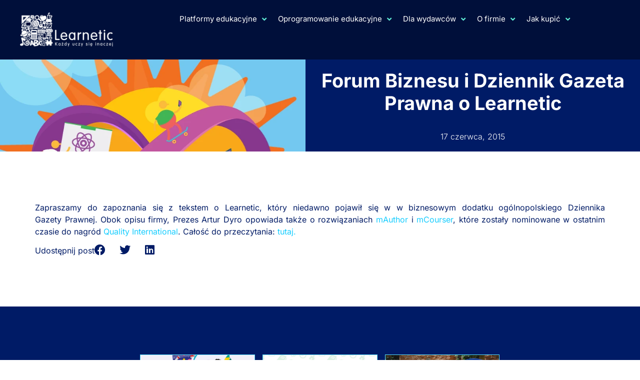

--- FILE ---
content_type: text/html; charset=UTF-8
request_url: https://www.learnetic.pl/forum-biznesu-i-dziennik-gazeta-prawna-o-learnetic/
body_size: 18502
content:
<!doctype html>
<html lang="pl-PL" prefix="og: https://ogp.me/ns#">
<head>
	<meta charset="UTF-8">
	<meta name="viewport" content="width=device-width, initial-scale=1">
	<link rel="profile" href="https://gmpg.org/xfn/11">
	
<!-- Google Tag Manager for WordPress by gtm4wp.com -->
<script data-cfasync="false" data-pagespeed-no-defer>
	var gtm4wp_datalayer_name = "dataLayer";
	var dataLayer = dataLayer || [];
</script>
<!-- End Google Tag Manager for WordPress by gtm4wp.com -->
<!-- Optymalizacja wyszukiwarek według Rank Math - https://rankmath.com/ -->
<title>Forum Biznesu i Dziennik Gazeta Prawna o Learnetic - Learnetic Polska</title>
<meta name="description" content="Zapraszamy do zapoznania się z tekstem o Learnetic, który niedawno pojawił się w w biznesowym dodatku ogólnopolskiego Dziennika Gazety Prawnej. Obok opisu"/>
<meta name="robots" content="index, follow, max-snippet:-1, max-video-preview:-1, max-image-preview:large"/>
<link rel="canonical" href="https://www.learnetic.pl/forum-biznesu-i-dziennik-gazeta-prawna-o-learnetic/" />
<meta property="og:locale" content="pl_PL" />
<meta property="og:type" content="article" />
<meta property="og:title" content="Forum Biznesu i Dziennik Gazeta Prawna o Learnetic - Learnetic Polska" />
<meta property="og:description" content="Zapraszamy do zapoznania się z tekstem o Learnetic, który niedawno pojawił się w w biznesowym dodatku ogólnopolskiego Dziennika Gazety Prawnej. Obok opisu" />
<meta property="og:url" content="https://www.learnetic.pl/forum-biznesu-i-dziennik-gazeta-prawna-o-learnetic/" />
<meta property="og:site_name" content="Learnetic Polska" />
<meta property="article:section" content="Aktualności" />
<meta property="og:image" content="https://www.learnetic.pl/wp-content/uploads/2016/03/5.png" />
<meta property="og:image:secure_url" content="https://www.learnetic.pl/wp-content/uploads/2016/03/5.png" />
<meta property="og:image:width" content="770" />
<meta property="og:image:height" content="451" />
<meta property="og:image:alt" content="Forum Biznesu i Dziennik Gazeta Prawna o Learnetic" />
<meta property="og:image:type" content="image/png" />
<meta property="article:published_time" content="2015-06-17T12:13:28+02:00" />
<meta name="twitter:card" content="summary_large_image" />
<meta name="twitter:title" content="Forum Biznesu i Dziennik Gazeta Prawna o Learnetic - Learnetic Polska" />
<meta name="twitter:description" content="Zapraszamy do zapoznania się z tekstem o Learnetic, który niedawno pojawił się w w biznesowym dodatku ogólnopolskiego Dziennika Gazety Prawnej. Obok opisu" />
<meta name="twitter:image" content="https://www.learnetic.pl/wp-content/uploads/2016/03/5.png" />
<meta name="twitter:label1" content="Napisane przez" />
<meta name="twitter:data1" content="jaceks" />
<meta name="twitter:label2" content="Czas czytania" />
<meta name="twitter:data2" content="Mniej niż minuta" />
<script type="application/ld+json" class="rank-math-schema">{"@context":"https://schema.org","@graph":[{"@type":["Organization","Person"],"@id":"https://www.learnetic.pl/#person","name":"Learnetic Polska","url":"https://www.learnetic.pl"},{"@type":"WebSite","@id":"https://www.learnetic.pl/#website","url":"https://www.learnetic.pl","name":"Learnetic Polska","publisher":{"@id":"https://www.learnetic.pl/#person"},"inLanguage":"pl-PL"},{"@type":"ImageObject","@id":"https://www.learnetic.pl/wp-content/uploads/2016/03/5.png","url":"https://www.learnetic.pl/wp-content/uploads/2016/03/5.png","width":"770","height":"451","inLanguage":"pl-PL"},{"@type":"WebPage","@id":"https://www.learnetic.pl/forum-biznesu-i-dziennik-gazeta-prawna-o-learnetic/#webpage","url":"https://www.learnetic.pl/forum-biznesu-i-dziennik-gazeta-prawna-o-learnetic/","name":"Forum Biznesu i Dziennik Gazeta Prawna o Learnetic - Learnetic Polska","datePublished":"2015-06-17T12:13:28+02:00","dateModified":"2015-06-17T12:13:28+02:00","isPartOf":{"@id":"https://www.learnetic.pl/#website"},"primaryImageOfPage":{"@id":"https://www.learnetic.pl/wp-content/uploads/2016/03/5.png"},"inLanguage":"pl-PL"},{"@type":"Person","@id":"https://www.learnetic.pl/author/jaceks/","name":"jaceks","url":"https://www.learnetic.pl/author/jaceks/","image":{"@type":"ImageObject","@id":"https://secure.gravatar.com/avatar/9a4defab7f220ad0c08a24f7fa427953461e5dc5517183fe7e7e57fe297f5e84?s=96&amp;d=mm&amp;r=g","url":"https://secure.gravatar.com/avatar/9a4defab7f220ad0c08a24f7fa427953461e5dc5517183fe7e7e57fe297f5e84?s=96&amp;d=mm&amp;r=g","caption":"jaceks","inLanguage":"pl-PL"}},{"@type":"BlogPosting","headline":"Forum Biznesu i Dziennik Gazeta Prawna o Learnetic - Learnetic Polska","datePublished":"2015-06-17T12:13:28+02:00","dateModified":"2015-06-17T12:13:28+02:00","articleSection":"Aktualno\u015bci, Bez kategorii","author":{"@id":"https://www.learnetic.pl/author/jaceks/","name":"jaceks"},"publisher":{"@id":"https://www.learnetic.pl/#person"},"description":"Zapraszamy do zapoznania si\u0119 z tekstem o Learnetic, kt\u00f3ry niedawno pojawi\u0142 si\u0119 w w biznesowym dodatku og\u00f3lnopolskiego Dziennika Gazety\u00a0Prawnej. Obok opisu","name":"Forum Biznesu i Dziennik Gazeta Prawna o Learnetic - Learnetic Polska","@id":"https://www.learnetic.pl/forum-biznesu-i-dziennik-gazeta-prawna-o-learnetic/#richSnippet","isPartOf":{"@id":"https://www.learnetic.pl/forum-biznesu-i-dziennik-gazeta-prawna-o-learnetic/#webpage"},"image":{"@id":"https://www.learnetic.pl/wp-content/uploads/2016/03/5.png"},"inLanguage":"pl-PL","mainEntityOfPage":{"@id":"https://www.learnetic.pl/forum-biznesu-i-dziennik-gazeta-prawna-o-learnetic/#webpage"}}]}</script>
<!-- /Wtyczka Rank Math WordPress SEO -->

<link rel="alternate" type="application/rss+xml" title="Learnetic Polska &raquo; Kanał z wpisami" href="https://www.learnetic.pl/feed/" />
<link rel="alternate" title="oEmbed (JSON)" type="application/json+oembed" href="https://www.learnetic.pl/wp-json/oembed/1.0/embed?url=https%3A%2F%2Fwww.learnetic.pl%2Fforum-biznesu-i-dziennik-gazeta-prawna-o-learnetic%2F" />
<link rel="alternate" title="oEmbed (XML)" type="text/xml+oembed" href="https://www.learnetic.pl/wp-json/oembed/1.0/embed?url=https%3A%2F%2Fwww.learnetic.pl%2Fforum-biznesu-i-dziennik-gazeta-prawna-o-learnetic%2F&#038;format=xml" />
<style id='wp-img-auto-sizes-contain-inline-css'>
img:is([sizes=auto i],[sizes^="auto," i]){contain-intrinsic-size:3000px 1500px}
/*# sourceURL=wp-img-auto-sizes-contain-inline-css */
</style>
<style id='wp-emoji-styles-inline-css'>

	img.wp-smiley, img.emoji {
		display: inline !important;
		border: none !important;
		box-shadow: none !important;
		height: 1em !important;
		width: 1em !important;
		margin: 0 0.07em !important;
		vertical-align: -0.1em !important;
		background: none !important;
		padding: 0 !important;
	}
/*# sourceURL=wp-emoji-styles-inline-css */
</style>
<link rel='stylesheet' id='wp-block-library-css' href='https://www.learnetic.pl/wp-includes/css/dist/block-library/style.min.css?ver=6.9' media='all' />
<style id='global-styles-inline-css'>
:root{--wp--preset--aspect-ratio--square: 1;--wp--preset--aspect-ratio--4-3: 4/3;--wp--preset--aspect-ratio--3-4: 3/4;--wp--preset--aspect-ratio--3-2: 3/2;--wp--preset--aspect-ratio--2-3: 2/3;--wp--preset--aspect-ratio--16-9: 16/9;--wp--preset--aspect-ratio--9-16: 9/16;--wp--preset--color--black: #000000;--wp--preset--color--cyan-bluish-gray: #abb8c3;--wp--preset--color--white: #ffffff;--wp--preset--color--pale-pink: #f78da7;--wp--preset--color--vivid-red: #cf2e2e;--wp--preset--color--luminous-vivid-orange: #ff6900;--wp--preset--color--luminous-vivid-amber: #fcb900;--wp--preset--color--light-green-cyan: #7bdcb5;--wp--preset--color--vivid-green-cyan: #00d084;--wp--preset--color--pale-cyan-blue: #8ed1fc;--wp--preset--color--vivid-cyan-blue: #0693e3;--wp--preset--color--vivid-purple: #9b51e0;--wp--preset--gradient--vivid-cyan-blue-to-vivid-purple: linear-gradient(135deg,rgb(6,147,227) 0%,rgb(155,81,224) 100%);--wp--preset--gradient--light-green-cyan-to-vivid-green-cyan: linear-gradient(135deg,rgb(122,220,180) 0%,rgb(0,208,130) 100%);--wp--preset--gradient--luminous-vivid-amber-to-luminous-vivid-orange: linear-gradient(135deg,rgb(252,185,0) 0%,rgb(255,105,0) 100%);--wp--preset--gradient--luminous-vivid-orange-to-vivid-red: linear-gradient(135deg,rgb(255,105,0) 0%,rgb(207,46,46) 100%);--wp--preset--gradient--very-light-gray-to-cyan-bluish-gray: linear-gradient(135deg,rgb(238,238,238) 0%,rgb(169,184,195) 100%);--wp--preset--gradient--cool-to-warm-spectrum: linear-gradient(135deg,rgb(74,234,220) 0%,rgb(151,120,209) 20%,rgb(207,42,186) 40%,rgb(238,44,130) 60%,rgb(251,105,98) 80%,rgb(254,248,76) 100%);--wp--preset--gradient--blush-light-purple: linear-gradient(135deg,rgb(255,206,236) 0%,rgb(152,150,240) 100%);--wp--preset--gradient--blush-bordeaux: linear-gradient(135deg,rgb(254,205,165) 0%,rgb(254,45,45) 50%,rgb(107,0,62) 100%);--wp--preset--gradient--luminous-dusk: linear-gradient(135deg,rgb(255,203,112) 0%,rgb(199,81,192) 50%,rgb(65,88,208) 100%);--wp--preset--gradient--pale-ocean: linear-gradient(135deg,rgb(255,245,203) 0%,rgb(182,227,212) 50%,rgb(51,167,181) 100%);--wp--preset--gradient--electric-grass: linear-gradient(135deg,rgb(202,248,128) 0%,rgb(113,206,126) 100%);--wp--preset--gradient--midnight: linear-gradient(135deg,rgb(2,3,129) 0%,rgb(40,116,252) 100%);--wp--preset--font-size--small: 13px;--wp--preset--font-size--medium: 20px;--wp--preset--font-size--large: 36px;--wp--preset--font-size--x-large: 42px;--wp--preset--spacing--20: 0.44rem;--wp--preset--spacing--30: 0.67rem;--wp--preset--spacing--40: 1rem;--wp--preset--spacing--50: 1.5rem;--wp--preset--spacing--60: 2.25rem;--wp--preset--spacing--70: 3.38rem;--wp--preset--spacing--80: 5.06rem;--wp--preset--shadow--natural: 6px 6px 9px rgba(0, 0, 0, 0.2);--wp--preset--shadow--deep: 12px 12px 50px rgba(0, 0, 0, 0.4);--wp--preset--shadow--sharp: 6px 6px 0px rgba(0, 0, 0, 0.2);--wp--preset--shadow--outlined: 6px 6px 0px -3px rgb(255, 255, 255), 6px 6px rgb(0, 0, 0);--wp--preset--shadow--crisp: 6px 6px 0px rgb(0, 0, 0);}:where(.is-layout-flex){gap: 0.5em;}:where(.is-layout-grid){gap: 0.5em;}body .is-layout-flex{display: flex;}.is-layout-flex{flex-wrap: wrap;align-items: center;}.is-layout-flex > :is(*, div){margin: 0;}body .is-layout-grid{display: grid;}.is-layout-grid > :is(*, div){margin: 0;}:where(.wp-block-columns.is-layout-flex){gap: 2em;}:where(.wp-block-columns.is-layout-grid){gap: 2em;}:where(.wp-block-post-template.is-layout-flex){gap: 1.25em;}:where(.wp-block-post-template.is-layout-grid){gap: 1.25em;}.has-black-color{color: var(--wp--preset--color--black) !important;}.has-cyan-bluish-gray-color{color: var(--wp--preset--color--cyan-bluish-gray) !important;}.has-white-color{color: var(--wp--preset--color--white) !important;}.has-pale-pink-color{color: var(--wp--preset--color--pale-pink) !important;}.has-vivid-red-color{color: var(--wp--preset--color--vivid-red) !important;}.has-luminous-vivid-orange-color{color: var(--wp--preset--color--luminous-vivid-orange) !important;}.has-luminous-vivid-amber-color{color: var(--wp--preset--color--luminous-vivid-amber) !important;}.has-light-green-cyan-color{color: var(--wp--preset--color--light-green-cyan) !important;}.has-vivid-green-cyan-color{color: var(--wp--preset--color--vivid-green-cyan) !important;}.has-pale-cyan-blue-color{color: var(--wp--preset--color--pale-cyan-blue) !important;}.has-vivid-cyan-blue-color{color: var(--wp--preset--color--vivid-cyan-blue) !important;}.has-vivid-purple-color{color: var(--wp--preset--color--vivid-purple) !important;}.has-black-background-color{background-color: var(--wp--preset--color--black) !important;}.has-cyan-bluish-gray-background-color{background-color: var(--wp--preset--color--cyan-bluish-gray) !important;}.has-white-background-color{background-color: var(--wp--preset--color--white) !important;}.has-pale-pink-background-color{background-color: var(--wp--preset--color--pale-pink) !important;}.has-vivid-red-background-color{background-color: var(--wp--preset--color--vivid-red) !important;}.has-luminous-vivid-orange-background-color{background-color: var(--wp--preset--color--luminous-vivid-orange) !important;}.has-luminous-vivid-amber-background-color{background-color: var(--wp--preset--color--luminous-vivid-amber) !important;}.has-light-green-cyan-background-color{background-color: var(--wp--preset--color--light-green-cyan) !important;}.has-vivid-green-cyan-background-color{background-color: var(--wp--preset--color--vivid-green-cyan) !important;}.has-pale-cyan-blue-background-color{background-color: var(--wp--preset--color--pale-cyan-blue) !important;}.has-vivid-cyan-blue-background-color{background-color: var(--wp--preset--color--vivid-cyan-blue) !important;}.has-vivid-purple-background-color{background-color: var(--wp--preset--color--vivid-purple) !important;}.has-black-border-color{border-color: var(--wp--preset--color--black) !important;}.has-cyan-bluish-gray-border-color{border-color: var(--wp--preset--color--cyan-bluish-gray) !important;}.has-white-border-color{border-color: var(--wp--preset--color--white) !important;}.has-pale-pink-border-color{border-color: var(--wp--preset--color--pale-pink) !important;}.has-vivid-red-border-color{border-color: var(--wp--preset--color--vivid-red) !important;}.has-luminous-vivid-orange-border-color{border-color: var(--wp--preset--color--luminous-vivid-orange) !important;}.has-luminous-vivid-amber-border-color{border-color: var(--wp--preset--color--luminous-vivid-amber) !important;}.has-light-green-cyan-border-color{border-color: var(--wp--preset--color--light-green-cyan) !important;}.has-vivid-green-cyan-border-color{border-color: var(--wp--preset--color--vivid-green-cyan) !important;}.has-pale-cyan-blue-border-color{border-color: var(--wp--preset--color--pale-cyan-blue) !important;}.has-vivid-cyan-blue-border-color{border-color: var(--wp--preset--color--vivid-cyan-blue) !important;}.has-vivid-purple-border-color{border-color: var(--wp--preset--color--vivid-purple) !important;}.has-vivid-cyan-blue-to-vivid-purple-gradient-background{background: var(--wp--preset--gradient--vivid-cyan-blue-to-vivid-purple) !important;}.has-light-green-cyan-to-vivid-green-cyan-gradient-background{background: var(--wp--preset--gradient--light-green-cyan-to-vivid-green-cyan) !important;}.has-luminous-vivid-amber-to-luminous-vivid-orange-gradient-background{background: var(--wp--preset--gradient--luminous-vivid-amber-to-luminous-vivid-orange) !important;}.has-luminous-vivid-orange-to-vivid-red-gradient-background{background: var(--wp--preset--gradient--luminous-vivid-orange-to-vivid-red) !important;}.has-very-light-gray-to-cyan-bluish-gray-gradient-background{background: var(--wp--preset--gradient--very-light-gray-to-cyan-bluish-gray) !important;}.has-cool-to-warm-spectrum-gradient-background{background: var(--wp--preset--gradient--cool-to-warm-spectrum) !important;}.has-blush-light-purple-gradient-background{background: var(--wp--preset--gradient--blush-light-purple) !important;}.has-blush-bordeaux-gradient-background{background: var(--wp--preset--gradient--blush-bordeaux) !important;}.has-luminous-dusk-gradient-background{background: var(--wp--preset--gradient--luminous-dusk) !important;}.has-pale-ocean-gradient-background{background: var(--wp--preset--gradient--pale-ocean) !important;}.has-electric-grass-gradient-background{background: var(--wp--preset--gradient--electric-grass) !important;}.has-midnight-gradient-background{background: var(--wp--preset--gradient--midnight) !important;}.has-small-font-size{font-size: var(--wp--preset--font-size--small) !important;}.has-medium-font-size{font-size: var(--wp--preset--font-size--medium) !important;}.has-large-font-size{font-size: var(--wp--preset--font-size--large) !important;}.has-x-large-font-size{font-size: var(--wp--preset--font-size--x-large) !important;}
/*# sourceURL=global-styles-inline-css */
</style>

<style id='classic-theme-styles-inline-css'>
/*! This file is auto-generated */
.wp-block-button__link{color:#fff;background-color:#32373c;border-radius:9999px;box-shadow:none;text-decoration:none;padding:calc(.667em + 2px) calc(1.333em + 2px);font-size:1.125em}.wp-block-file__button{background:#32373c;color:#fff;text-decoration:none}
/*# sourceURL=/wp-includes/css/classic-themes.min.css */
</style>
<link rel='stylesheet' id='cmplz-general-css' href='https://www.learnetic.pl/wp-content/plugins/complianz-gdpr-premium/assets/css/cookieblocker.min.css?ver=1741094266' media='all' />
<link rel='stylesheet' id='hello-elementor-css' href='https://www.learnetic.pl/wp-content/themes/hello-elementor/style.min.css?ver=3.0.1' media='all' />
<link rel='stylesheet' id='hello-elementor-theme-style-css' href='https://www.learnetic.pl/wp-content/themes/hello-elementor/theme.min.css?ver=3.0.1' media='all' />
<link rel='stylesheet' id='hello-elementor-header-footer-css' href='https://www.learnetic.pl/wp-content/themes/hello-elementor/header-footer.min.css?ver=3.0.1' media='all' />
<link rel='stylesheet' id='elementor-frontend-css' href='https://www.learnetic.pl/wp-content/plugins/elementor/assets/css/frontend.min.css?ver=3.28.4' media='all' />
<style id='elementor-frontend-inline-css'>
.elementor-881 .elementor-element.elementor-element-27f509d:not(.elementor-motion-effects-element-type-background) > .elementor-widget-wrap, .elementor-881 .elementor-element.elementor-element-27f509d > .elementor-widget-wrap > .elementor-motion-effects-container > .elementor-motion-effects-layer{background-image:url("https://www.learnetic.pl/wp-content/uploads/2016/03/5.png");}
/*# sourceURL=elementor-frontend-inline-css */
</style>
<link rel='stylesheet' id='elementor-post-7-css' href='https://www.learnetic.pl/wp-content/uploads/elementor/css/post-7.css?ver=1752147772' media='all' />
<link rel='stylesheet' id='dflip-style-css' href='https://www.learnetic.pl/wp-content/plugins/3d-flipbook-dflip-lite/assets/css/dflip.min.css?ver=2.3.65' media='all' />
<link rel='stylesheet' id='widget-image-css' href='https://www.learnetic.pl/wp-content/plugins/elementor/assets/css/widget-image.min.css?ver=3.28.4' media='all' />
<link rel='stylesheet' id='widget-nav-menu-css' href='https://www.learnetic.pl/wp-content/plugins/elementor-pro/assets/css/widget-nav-menu.min.css?ver=3.28.4' media='all' />
<link rel='stylesheet' id='e-sticky-css' href='https://www.learnetic.pl/wp-content/plugins/elementor-pro/assets/css/modules/sticky.min.css?ver=3.28.4' media='all' />
<link rel='stylesheet' id='widget-spacer-css' href='https://www.learnetic.pl/wp-content/plugins/elementor/assets/css/widget-spacer.min.css?ver=3.28.4' media='all' />
<link rel='stylesheet' id='widget-heading-css' href='https://www.learnetic.pl/wp-content/plugins/elementor/assets/css/widget-heading.min.css?ver=3.28.4' media='all' />
<link rel='stylesheet' id='widget-post-info-css' href='https://www.learnetic.pl/wp-content/plugins/elementor-pro/assets/css/widget-post-info.min.css?ver=3.28.4' media='all' />
<link rel='stylesheet' id='widget-icon-list-css' href='https://www.learnetic.pl/wp-content/plugins/elementor/assets/css/widget-icon-list.min.css?ver=3.28.4' media='all' />
<link rel='stylesheet' id='elementor-icons-shared-0-css' href='https://www.learnetic.pl/wp-content/plugins/elementor/assets/lib/font-awesome/css/fontawesome.min.css?ver=5.15.3' media='all' />
<link rel='stylesheet' id='elementor-icons-fa-regular-css' href='https://www.learnetic.pl/wp-content/plugins/elementor/assets/lib/font-awesome/css/regular.min.css?ver=5.15.3' media='all' />
<link rel='stylesheet' id='elementor-icons-fa-solid-css' href='https://www.learnetic.pl/wp-content/plugins/elementor/assets/lib/font-awesome/css/solid.min.css?ver=5.15.3' media='all' />
<link rel='stylesheet' id='widget-share-buttons-css' href='https://www.learnetic.pl/wp-content/plugins/elementor-pro/assets/css/widget-share-buttons.min.css?ver=3.28.4' media='all' />
<link rel='stylesheet' id='e-apple-webkit-css' href='https://www.learnetic.pl/wp-content/plugins/elementor/assets/css/conditionals/apple-webkit.min.css?ver=3.28.4' media='all' />
<link rel='stylesheet' id='elementor-icons-fa-brands-css' href='https://www.learnetic.pl/wp-content/plugins/elementor/assets/lib/font-awesome/css/brands.min.css?ver=5.15.3' media='all' />
<link rel='stylesheet' id='widget-loop-common-css' href='https://www.learnetic.pl/wp-content/plugins/elementor-pro/assets/css/widget-loop-common.min.css?ver=3.28.4' media='all' />
<link rel='stylesheet' id='widget-loop-grid-css' href='https://www.learnetic.pl/wp-content/plugins/elementor-pro/assets/css/widget-loop-grid.min.css?ver=3.28.4' media='all' />
<link rel='stylesheet' id='elementor-icons-css' href='https://www.learnetic.pl/wp-content/plugins/elementor/assets/lib/eicons/css/elementor-icons.min.css?ver=5.36.0' media='all' />
<link rel='stylesheet' id='elementor-post-90-css' href='https://www.learnetic.pl/wp-content/uploads/elementor/css/post-90.css?ver=1752147773' media='all' />
<link rel='stylesheet' id='elementor-post-93-css' href='https://www.learnetic.pl/wp-content/uploads/elementor/css/post-93.css?ver=1752147773' media='all' />
<link rel='stylesheet' id='elementor-post-881-css' href='https://www.learnetic.pl/wp-content/uploads/elementor/css/post-881.css?ver=1752148064' media='all' />
<link rel='stylesheet' id='skb-cife-elegant_icon-css' href='https://www.learnetic.pl/wp-content/plugins/skyboot-custom-icons-for-elementor/assets/css/elegant.css?ver=1.0.8' media='all' />
<link rel='stylesheet' id='skb-cife-linearicons_icon-css' href='https://www.learnetic.pl/wp-content/plugins/skyboot-custom-icons-for-elementor/assets/css/linearicons.css?ver=1.0.8' media='all' />
<link rel='stylesheet' id='skb-cife-themify_icon-css' href='https://www.learnetic.pl/wp-content/plugins/skyboot-custom-icons-for-elementor/assets/css/themify.css?ver=1.0.8' media='all' />
<link rel='stylesheet' id='elementor-gf-local-inter-css' href='https://www.learnetic.pl/wp-content/uploads/elementor/google-fonts/css/inter.css?ver=1747735305' media='all' />
<script src="https://www.learnetic.pl/wp-includes/js/jquery/jquery.min.js?ver=3.7.1" id="jquery-core-js"></script>
<script src="https://www.learnetic.pl/wp-includes/js/jquery/jquery-migrate.min.js?ver=3.4.1" id="jquery-migrate-js"></script>
<script src="https://www.learnetic.pl/wp-content/plugins/elementor-pro/assets/js/page-transitions.min.js?ver=3.28.4" id="page-transitions-js"></script>
<link rel="https://api.w.org/" href="https://www.learnetic.pl/wp-json/" /><link rel="alternate" title="JSON" type="application/json" href="https://www.learnetic.pl/wp-json/wp/v2/posts/443" /><link rel="EditURI" type="application/rsd+xml" title="RSD" href="https://www.learnetic.pl/xmlrpc.php?rsd" />
<link rel='shortlink' href='https://www.learnetic.pl/?p=443' />
			<style>.cmplz-hidden {
					display: none !important;
				}</style>
<!-- Google Tag Manager for WordPress by gtm4wp.com -->
<!-- GTM Container placement set to automatic -->
<script data-cfasync="false" data-pagespeed-no-defer>
	var dataLayer_content = {"pagePostType":"post","pagePostType2":"single-post","pageCategory":["aktualnosci","bez-kategorii"],"pagePostAuthor":"jaceks"};
	dataLayer.push( dataLayer_content );
</script>
<script data-cfasync="false" data-pagespeed-no-defer>
(function(w,d,s,l,i){w[l]=w[l]||[];w[l].push({'gtm.start':
new Date().getTime(),event:'gtm.js'});var f=d.getElementsByTagName(s)[0],
j=d.createElement(s),dl=l!='dataLayer'?'&l='+l:'';j.async=true;j.src=
'//www.googletagmanager.com/gtm.js?id='+i+dl;f.parentNode.insertBefore(j,f);
})(window,document,'script','dataLayer','GTM-MH8GJTQ');
</script>
<!-- End Google Tag Manager for WordPress by gtm4wp.com --><meta name="generator" content="Elementor 3.28.4; features: additional_custom_breakpoints, e_local_google_fonts; settings: css_print_method-external, google_font-enabled, font_display-auto">
			<style>
				.e-con.e-parent:nth-of-type(n+4):not(.e-lazyloaded):not(.e-no-lazyload),
				.e-con.e-parent:nth-of-type(n+4):not(.e-lazyloaded):not(.e-no-lazyload) * {
					background-image: none !important;
				}
				@media screen and (max-height: 1024px) {
					.e-con.e-parent:nth-of-type(n+3):not(.e-lazyloaded):not(.e-no-lazyload),
					.e-con.e-parent:nth-of-type(n+3):not(.e-lazyloaded):not(.e-no-lazyload) * {
						background-image: none !important;
					}
				}
				@media screen and (max-height: 640px) {
					.e-con.e-parent:nth-of-type(n+2):not(.e-lazyloaded):not(.e-no-lazyload),
					.e-con.e-parent:nth-of-type(n+2):not(.e-lazyloaded):not(.e-no-lazyload) * {
						background-image: none !important;
					}
				}
			</style>
			<meta name="redi-version" content="1.2.7" /><link rel="icon" href="https://www.learnetic.pl/wp-content/uploads/2023/08/cropped-cropped-favicon-1-32x32-1.png" sizes="32x32" />
<link rel="icon" href="https://www.learnetic.pl/wp-content/uploads/2023/08/cropped-cropped-favicon-1-32x32-1.png" sizes="192x192" />
<link rel="apple-touch-icon" href="https://www.learnetic.pl/wp-content/uploads/2023/08/cropped-cropped-favicon-1-32x32-1.png" />
<meta name="msapplication-TileImage" content="https://www.learnetic.pl/wp-content/uploads/2023/08/cropped-cropped-favicon-1-32x32-1.png" />
		<style id="wp-custom-css">
			body {
	overflow-x: hidden;
}

.elementor-widget-text-editor p:last-child {
	margin-bottom: 0px;}



		</style>
		</head>
<body data-cmplz=1 class="wp-singular post-template-default single single-post postid-443 single-format-standard wp-theme-hello-elementor elementor-default elementor-kit-7 elementor-page-881">


<!-- GTM Container placement set to automatic -->
<!-- Google Tag Manager (noscript) -->
				<noscript><iframe src="https://www.googletagmanager.com/ns.html?id=GTM-MH8GJTQ" height="0" width="0" style="display:none;visibility:hidden" aria-hidden="true"></iframe></noscript>
<!-- End Google Tag Manager (noscript) -->		<e-page-transition preloader-type="animation" preloader-animation-type="pulsing-dots" class="e-page-transition--entering" exclude="^https\:\/\/www\.learnetic\.pl\/wp\-admin\/">
					</e-page-transition>
		
<a class="skip-link screen-reader-text" href="#content">Przejdź do treści</a>

		<div data-elementor-type="header" data-elementor-id="90" class="elementor elementor-90 elementor-location-header" data-elementor-post-type="elementor_library">
			<header class="elementor-element elementor-element-5ac4a9d e-con-full sticky-header e-flex e-con e-parent" data-id="5ac4a9d" data-element_type="container" data-settings="{&quot;background_background&quot;:&quot;classic&quot;,&quot;sticky&quot;:&quot;top&quot;,&quot;sticky_on&quot;:[&quot;desktop&quot;],&quot;animation&quot;:&quot;none&quot;,&quot;sticky_effects_offset&quot;:120,&quot;sticky_offset&quot;:0,&quot;sticky_anchor_link_offset&quot;:0}">
		<div class="elementor-element elementor-element-28ff017 e-con-full e-flex e-con e-child" data-id="28ff017" data-element_type="container">
				<div class="elementor-element elementor-element-3ee45e9 logo elementor-widget elementor-widget-image" data-id="3ee45e9" data-element_type="widget" data-widget_type="image.default">
				<div class="elementor-widget-container">
																<a href="https://www.learnetic.pl">
							<img fetchpriority="high" width="394" height="145" src="https://www.learnetic.pl/wp-content/uploads/2023/08/logo_learnetic_white_pl.png" class="attachment-large size-large wp-image-17" alt="learnetic logo" />								</a>
															</div>
				</div>
				</div>
		<div class="elementor-element elementor-element-7bf3dad e-con-full e-flex e-con e-child" data-id="7bf3dad" data-element_type="container">
				<div class="elementor-element elementor-element-e45fa94 elementor-nav-menu__align-center elementor-nav-menu--stretch elementor-nav-menu__text-align-center elementor-widget__width-initial elementor-nav-menu--dropdown-tablet elementor-nav-menu--toggle elementor-nav-menu--burger elementor-widget elementor-widget-nav-menu" data-id="e45fa94" data-element_type="widget" data-settings="{&quot;full_width&quot;:&quot;stretch&quot;,&quot;submenu_icon&quot;:{&quot;value&quot;:&quot;&lt;i class=\&quot;fas fa-angle-down\&quot;&gt;&lt;\/i&gt;&quot;,&quot;library&quot;:&quot;fa-solid&quot;},&quot;layout&quot;:&quot;horizontal&quot;,&quot;toggle&quot;:&quot;burger&quot;}" data-widget_type="nav-menu.default">
				<div class="elementor-widget-container">
								<nav aria-label="Menu" class="elementor-nav-menu--main elementor-nav-menu__container elementor-nav-menu--layout-horizontal e--pointer-none">
				<ul id="menu-1-e45fa94" class="elementor-nav-menu"><li class="menu-item menu-item-type-custom menu-item-object-custom menu-item-has-children menu-item-283"><a class="elementor-item">Platformy edukacyjne</a>
<ul class="sub-menu elementor-nav-menu--dropdown">
	<li class="menu-item menu-item-type-post_type menu-item-object-page menu-item-17335"><a href="https://www.learnetic.pl/edtool/" class="elementor-sub-item">EdTool – tworzenie ćwiczeń z asystentem AI</a></li>
	<li class="menu-item menu-item-type-post_type menu-item-object-page menu-item-688"><a href="https://www.learnetic.pl/platforma-edukacyjna-dzwonek-pl/" class="elementor-sub-item">Dzwonek.pl – platforma edukacyjna LMS</a></li>
	<li class="menu-item menu-item-type-post_type menu-item-object-page menu-item-12943"><a href="https://www.learnetic.pl/platforma-mtalent-pl/" class="elementor-sub-item">Platforma mTalent.pl – dla terapeutów i nauczycieli</a></li>
	<li class="menu-item menu-item-type-post_type menu-item-object-page menu-item-813"><a href="https://www.learnetic.pl/ekreda/" class="elementor-sub-item">eKreda.pl – tworzę interaktywne lekcje</a></li>
</ul>
</li>
<li class="menu-item menu-item-type-custom menu-item-object-custom menu-item-has-children menu-item-285"><a class="elementor-item">Oprogramowanie edukacyjne</a>
<ul class="sub-menu elementor-nav-menu--dropdown">
	<li class="menu-item menu-item-type-post_type menu-item-object-page menu-item-524"><a href="https://www.learnetic.pl/mtalent/" class="elementor-sub-item">mTalent – specjalne potrzeby edukacyjne</a></li>
	<li class="menu-item menu-item-type-post_type menu-item-object-page menu-item-1162"><a href="https://www.learnetic.pl/bedzie-dobrze/" class="elementor-sub-item">Będzie Dobrze – kompetencje emocjonalno-społeczne</a></li>
	<li class="menu-item menu-item-type-post_type menu-item-object-page menu-item-1161"><a href="https://www.learnetic.pl/edu-paka/" class="elementor-sub-item">eduPaka – Twoja pomoc w pracowni przedmiotowej!</a></li>
	<li class="menu-item menu-item-type-post_type menu-item-object-page menu-item-11215"><a href="https://www.learnetic.pl/multimedialne-pracownie-przedmiotowe/" class="elementor-sub-item">Multimedialne Pracownie Przedmiotowe</a></li>
	<li class="menu-item menu-item-type-post_type menu-item-object-page menu-item-1046"><a href="https://www.learnetic.pl/interaktywne-plansze-przyrodnicze/" class="elementor-sub-item">Interaktywne Plansze Przyrodnicze</a></li>
	<li class="menu-item menu-item-type-post_type menu-item-object-page menu-item-11217"><a href="https://www.learnetic.pl/wirtualne-laboratoria-przyrodnicze/" class="elementor-sub-item">Wirtualne Laboratoria Przyrodnicze</a></li>
	<li class="menu-item menu-item-type-post_type menu-item-object-page menu-item-11216"><a href="https://www.learnetic.pl/laboratorium-przyszlosci/" class="elementor-sub-item">Laboratorium Przyszłości – pomoce projektowe</a></li>
	<li class="menu-item menu-item-type-post_type menu-item-object-page menu-item-13993"><a href="https://www.learnetic.pl/learnbit-arcade/" class="elementor-sub-item">learn:bit Arcade – programowanie #Python</a></li>
	<li class="menu-item menu-item-type-post_type menu-item-object-page menu-item-13994"><a href="https://www.learnetic.pl/edulabvr/" class="elementor-sub-item">eduLabVR – na okulary VR i monitory interaktywne</a></li>
	<li class="menu-item menu-item-type-post_type menu-item-object-page menu-item-11263"><a href="https://www.learnetic.pl/labolab/" class="elementor-sub-item">LaboLAB – szkolne laboratoria</a></li>
</ul>
</li>
<li class="menu-item menu-item-type-custom menu-item-object-custom menu-item-has-children menu-item-287"><a class="elementor-item">Dla wydawców</a>
<ul class="sub-menu elementor-nav-menu--dropdown">
	<li class="menu-item menu-item-type-post_type menu-item-object-page menu-item-15638"><a href="https://www.learnetic.pl/uslugi-opracowania-kursow-e-learningowych/" class="elementor-sub-item">Usługi opracowania kursów e-learningowych</a></li>
	<li class="menu-item menu-item-type-post_type menu-item-object-page menu-item-760"><a href="https://www.learnetic.pl/mauthor/" class="elementor-sub-item">mAuthor – profesjonalne narzędzie dla wydawców</a></li>
	<li class="menu-item menu-item-type-post_type menu-item-object-page menu-item-11829"><a href="https://www.learnetic.pl/mcourser/" class="elementor-sub-item">mCourser – dystrybucja zasobów edukacyjnych</a></li>
	<li class="menu-item menu-item-type-post_type menu-item-object-page menu-item-15633"><a href="https://www.learnetic.pl/wcag/" class="elementor-sub-item">WCAG dla wydawców edukacyjnych</a></li>
</ul>
</li>
<li class="menu-item menu-item-type-custom menu-item-object-custom menu-item-has-children menu-item-289"><a class="elementor-item">O firmie</a>
<ul class="sub-menu elementor-nav-menu--dropdown">
	<li class="menu-item menu-item-type-post_type menu-item-object-page menu-item-581"><a href="https://www.learnetic.pl/aktualnosci/" class="elementor-sub-item">Aktualności</a></li>
	<li class="menu-item menu-item-type-post_type menu-item-object-page menu-item-588"><a href="https://www.learnetic.pl/konferencje/" class="elementor-sub-item">Targi i konferencje</a></li>
	<li class="menu-item menu-item-type-post_type menu-item-object-page menu-item-525"><a href="https://www.learnetic.pl/o-nas/" class="elementor-sub-item">O nas</a></li>
	<li class="menu-item menu-item-type-post_type menu-item-object-page menu-item-18089"><a href="https://www.learnetic.pl/certyfikaty-i-deklaracje/" class="elementor-sub-item">Certyfikaty i deklaracje</a></li>
	<li class="menu-item menu-item-type-post_type menu-item-object-page menu-item-526"><a href="https://www.learnetic.pl/kontakt/" class="elementor-sub-item">Kontakt</a></li>
	<li class="menu-item menu-item-type-post_type menu-item-object-page menu-item-631"><a href="https://www.learnetic.pl/projekty-unijne/" class="elementor-sub-item">Projekty unijne</a></li>
</ul>
</li>
<li class="menu-item menu-item-type-custom menu-item-object-custom menu-item-has-children menu-item-291"><a class="elementor-item">Jak kupić</a>
<ul class="sub-menu elementor-nav-menu--dropdown">
	<li class="menu-item menu-item-type-post_type menu-item-object-page menu-item-16839"><a href="https://www.learnetic.pl/katalog/" class="elementor-sub-item">Katalog 2025</a></li>
	<li class="menu-item menu-item-type-post_type menu-item-object-page menu-item-527"><a href="https://www.learnetic.pl/partnerzy/" class="elementor-sub-item">Partnerzy handlowi</a></li>
	<li class="menu-item menu-item-type-post_type menu-item-object-page menu-item-563"><a href="https://www.learnetic.pl/dofinansowanie/" class="elementor-sub-item">Zdobądź dofinansowanie</a></li>
</ul>
</li>
</ul>			</nav>
					<div class="elementor-menu-toggle" role="button" tabindex="0" aria-label="Menu Toggle" aria-expanded="false">
			<i aria-hidden="true" role="presentation" class="elementor-menu-toggle__icon--open eicon-menu-bar"></i><i aria-hidden="true" role="presentation" class="elementor-menu-toggle__icon--close eicon-close"></i>		</div>
					<nav class="elementor-nav-menu--dropdown elementor-nav-menu__container" aria-hidden="true">
				<ul id="menu-2-e45fa94" class="elementor-nav-menu"><li class="menu-item menu-item-type-custom menu-item-object-custom menu-item-has-children menu-item-283"><a class="elementor-item" tabindex="-1">Platformy edukacyjne</a>
<ul class="sub-menu elementor-nav-menu--dropdown">
	<li class="menu-item menu-item-type-post_type menu-item-object-page menu-item-17335"><a href="https://www.learnetic.pl/edtool/" class="elementor-sub-item" tabindex="-1">EdTool – tworzenie ćwiczeń z asystentem AI</a></li>
	<li class="menu-item menu-item-type-post_type menu-item-object-page menu-item-688"><a href="https://www.learnetic.pl/platforma-edukacyjna-dzwonek-pl/" class="elementor-sub-item" tabindex="-1">Dzwonek.pl – platforma edukacyjna LMS</a></li>
	<li class="menu-item menu-item-type-post_type menu-item-object-page menu-item-12943"><a href="https://www.learnetic.pl/platforma-mtalent-pl/" class="elementor-sub-item" tabindex="-1">Platforma mTalent.pl – dla terapeutów i nauczycieli</a></li>
	<li class="menu-item menu-item-type-post_type menu-item-object-page menu-item-813"><a href="https://www.learnetic.pl/ekreda/" class="elementor-sub-item" tabindex="-1">eKreda.pl – tworzę interaktywne lekcje</a></li>
</ul>
</li>
<li class="menu-item menu-item-type-custom menu-item-object-custom menu-item-has-children menu-item-285"><a class="elementor-item" tabindex="-1">Oprogramowanie edukacyjne</a>
<ul class="sub-menu elementor-nav-menu--dropdown">
	<li class="menu-item menu-item-type-post_type menu-item-object-page menu-item-524"><a href="https://www.learnetic.pl/mtalent/" class="elementor-sub-item" tabindex="-1">mTalent – specjalne potrzeby edukacyjne</a></li>
	<li class="menu-item menu-item-type-post_type menu-item-object-page menu-item-1162"><a href="https://www.learnetic.pl/bedzie-dobrze/" class="elementor-sub-item" tabindex="-1">Będzie Dobrze – kompetencje emocjonalno-społeczne</a></li>
	<li class="menu-item menu-item-type-post_type menu-item-object-page menu-item-1161"><a href="https://www.learnetic.pl/edu-paka/" class="elementor-sub-item" tabindex="-1">eduPaka – Twoja pomoc w pracowni przedmiotowej!</a></li>
	<li class="menu-item menu-item-type-post_type menu-item-object-page menu-item-11215"><a href="https://www.learnetic.pl/multimedialne-pracownie-przedmiotowe/" class="elementor-sub-item" tabindex="-1">Multimedialne Pracownie Przedmiotowe</a></li>
	<li class="menu-item menu-item-type-post_type menu-item-object-page menu-item-1046"><a href="https://www.learnetic.pl/interaktywne-plansze-przyrodnicze/" class="elementor-sub-item" tabindex="-1">Interaktywne Plansze Przyrodnicze</a></li>
	<li class="menu-item menu-item-type-post_type menu-item-object-page menu-item-11217"><a href="https://www.learnetic.pl/wirtualne-laboratoria-przyrodnicze/" class="elementor-sub-item" tabindex="-1">Wirtualne Laboratoria Przyrodnicze</a></li>
	<li class="menu-item menu-item-type-post_type menu-item-object-page menu-item-11216"><a href="https://www.learnetic.pl/laboratorium-przyszlosci/" class="elementor-sub-item" tabindex="-1">Laboratorium Przyszłości – pomoce projektowe</a></li>
	<li class="menu-item menu-item-type-post_type menu-item-object-page menu-item-13993"><a href="https://www.learnetic.pl/learnbit-arcade/" class="elementor-sub-item" tabindex="-1">learn:bit Arcade – programowanie #Python</a></li>
	<li class="menu-item menu-item-type-post_type menu-item-object-page menu-item-13994"><a href="https://www.learnetic.pl/edulabvr/" class="elementor-sub-item" tabindex="-1">eduLabVR – na okulary VR i monitory interaktywne</a></li>
	<li class="menu-item menu-item-type-post_type menu-item-object-page menu-item-11263"><a href="https://www.learnetic.pl/labolab/" class="elementor-sub-item" tabindex="-1">LaboLAB – szkolne laboratoria</a></li>
</ul>
</li>
<li class="menu-item menu-item-type-custom menu-item-object-custom menu-item-has-children menu-item-287"><a class="elementor-item" tabindex="-1">Dla wydawców</a>
<ul class="sub-menu elementor-nav-menu--dropdown">
	<li class="menu-item menu-item-type-post_type menu-item-object-page menu-item-15638"><a href="https://www.learnetic.pl/uslugi-opracowania-kursow-e-learningowych/" class="elementor-sub-item" tabindex="-1">Usługi opracowania kursów e-learningowych</a></li>
	<li class="menu-item menu-item-type-post_type menu-item-object-page menu-item-760"><a href="https://www.learnetic.pl/mauthor/" class="elementor-sub-item" tabindex="-1">mAuthor – profesjonalne narzędzie dla wydawców</a></li>
	<li class="menu-item menu-item-type-post_type menu-item-object-page menu-item-11829"><a href="https://www.learnetic.pl/mcourser/" class="elementor-sub-item" tabindex="-1">mCourser – dystrybucja zasobów edukacyjnych</a></li>
	<li class="menu-item menu-item-type-post_type menu-item-object-page menu-item-15633"><a href="https://www.learnetic.pl/wcag/" class="elementor-sub-item" tabindex="-1">WCAG dla wydawców edukacyjnych</a></li>
</ul>
</li>
<li class="menu-item menu-item-type-custom menu-item-object-custom menu-item-has-children menu-item-289"><a class="elementor-item" tabindex="-1">O firmie</a>
<ul class="sub-menu elementor-nav-menu--dropdown">
	<li class="menu-item menu-item-type-post_type menu-item-object-page menu-item-581"><a href="https://www.learnetic.pl/aktualnosci/" class="elementor-sub-item" tabindex="-1">Aktualności</a></li>
	<li class="menu-item menu-item-type-post_type menu-item-object-page menu-item-588"><a href="https://www.learnetic.pl/konferencje/" class="elementor-sub-item" tabindex="-1">Targi i konferencje</a></li>
	<li class="menu-item menu-item-type-post_type menu-item-object-page menu-item-525"><a href="https://www.learnetic.pl/o-nas/" class="elementor-sub-item" tabindex="-1">O nas</a></li>
	<li class="menu-item menu-item-type-post_type menu-item-object-page menu-item-18089"><a href="https://www.learnetic.pl/certyfikaty-i-deklaracje/" class="elementor-sub-item" tabindex="-1">Certyfikaty i deklaracje</a></li>
	<li class="menu-item menu-item-type-post_type menu-item-object-page menu-item-526"><a href="https://www.learnetic.pl/kontakt/" class="elementor-sub-item" tabindex="-1">Kontakt</a></li>
	<li class="menu-item menu-item-type-post_type menu-item-object-page menu-item-631"><a href="https://www.learnetic.pl/projekty-unijne/" class="elementor-sub-item" tabindex="-1">Projekty unijne</a></li>
</ul>
</li>
<li class="menu-item menu-item-type-custom menu-item-object-custom menu-item-has-children menu-item-291"><a class="elementor-item" tabindex="-1">Jak kupić</a>
<ul class="sub-menu elementor-nav-menu--dropdown">
	<li class="menu-item menu-item-type-post_type menu-item-object-page menu-item-16839"><a href="https://www.learnetic.pl/katalog/" class="elementor-sub-item" tabindex="-1">Katalog 2025</a></li>
	<li class="menu-item menu-item-type-post_type menu-item-object-page menu-item-527"><a href="https://www.learnetic.pl/partnerzy/" class="elementor-sub-item" tabindex="-1">Partnerzy handlowi</a></li>
	<li class="menu-item menu-item-type-post_type menu-item-object-page menu-item-563"><a href="https://www.learnetic.pl/dofinansowanie/" class="elementor-sub-item" tabindex="-1">Zdobądź dofinansowanie</a></li>
</ul>
</li>
</ul>			</nav>
						</div>
				</div>
				</div>
				</header>
				</div>
				<div data-elementor-type="single-post" data-elementor-id="881" class="elementor elementor-881 elementor-location-single post-443 post type-post status-publish format-standard has-post-thumbnail hentry category-aktualnosci category-bez-kategorii" data-elementor-post-type="elementor_library">
					<section class="elementor-section elementor-top-section elementor-element elementor-element-eb722cb elementor-section-full_width elementor-section-height-default elementor-section-height-default" data-id="eb722cb" data-element_type="section">
						<div class="elementor-container elementor-column-gap-default">
					<div class="elementor-column elementor-col-50 elementor-top-column elementor-element elementor-element-27f509d" data-id="27f509d" data-element_type="column" data-settings="{&quot;background_background&quot;:&quot;classic&quot;}">
			<div class="elementor-widget-wrap elementor-element-populated">
					<div class="elementor-background-overlay"></div>
						<div class="elementor-element elementor-element-afabdb7 elementor-widget elementor-widget-spacer" data-id="afabdb7" data-element_type="widget" data-widget_type="spacer.default">
				<div class="elementor-widget-container">
							<div class="elementor-spacer">
			<div class="elementor-spacer-inner"></div>
		</div>
						</div>
				</div>
					</div>
		</div>
				<div class="elementor-column elementor-col-50 elementor-top-column elementor-element elementor-element-a3dcc77" data-id="a3dcc77" data-element_type="column" data-settings="{&quot;background_background&quot;:&quot;classic&quot;}">
			<div class="elementor-widget-wrap elementor-element-populated">
					<div class="elementor-background-overlay"></div>
						<div class="elementor-element elementor-element-ea086aa elementor-widget elementor-widget-theme-post-title elementor-page-title elementor-widget-heading" data-id="ea086aa" data-element_type="widget" data-widget_type="theme-post-title.default">
				<div class="elementor-widget-container">
					<h1 class="elementor-heading-title elementor-size-default">Forum Biznesu i Dziennik Gazeta Prawna o Learnetic</h1>				</div>
				</div>
				<div class="elementor-element elementor-element-997c73a elementor-align-center elementor-widget elementor-widget-post-info" data-id="997c73a" data-element_type="widget" data-widget_type="post-info.default">
				<div class="elementor-widget-container">
							<ul class="elementor-inline-items elementor-icon-list-items elementor-post-info">
								<li class="elementor-icon-list-item elementor-repeater-item-7f530f1 elementor-inline-item" itemprop="datePublished">
						<a href="https://www.learnetic.pl/2015/06/17/">
														<span class="elementor-icon-list-text elementor-post-info__item elementor-post-info__item--type-date">
										<time>17 czerwca, 2015</time>					</span>
									</a>
				</li>
				</ul>
						</div>
				</div>
					</div>
		</div>
					</div>
		</section>
		<div class="elementor-element elementor-element-257a5324 e-flex e-con-boxed e-con e-parent" data-id="257a5324" data-element_type="container">
					<div class="e-con-inner">
				<div class="elementor-element elementor-element-68d44799 elementor-widget elementor-widget-theme-post-content" data-id="68d44799" data-element_type="widget" data-widget_type="theme-post-content.default">
				<div class="elementor-widget-container">
					<p>Zapraszamy do zapoznania się z tekstem o Learnetic, który niedawno pojawił się w w biznesowym dodatku ogólnopolskiego Dziennika Gazety Prawnej. Obok opisu firmy, Prezes Artur Dyro opowiada także o rozwiązaniach <a title="Create Once, Publish Many" href="http://mauthor.com" target="_blank" rel="noopener noreferrer">mAuthor</a> i <a title="darmowa platforma e-learningowa " href="http://mCourser.pl" target="_blank" rel="noopener noreferrer">mCourser</a>, które zostały nominowane w ostatnim czasie do nagród <a title="Quality International - najwyższa jakość QI" href="http://najwyzszajakoscqi.pl/" target="_blank" rel="noopener noreferrer">Quality International</a>. Całość do przeczytania:<a title="Czas na mobilną edukację " href="http://forumbiznesu.pl/juz_czas_na_mobilna_edukacje-s10-k3485.html" target="_blank" rel="noopener noreferrer"> tutaj. </a></p>
				</div>
				</div>
		<div class="elementor-element elementor-element-a31322f e-con-full e-flex e-con e-parent" data-id="a31322f" data-element_type="container">
				<div class="elementor-element elementor-element-cad5122 elementor-widget elementor-widget-heading" data-id="cad5122" data-element_type="widget" data-widget_type="heading.default">
				<div class="elementor-widget-container">
					<span class="elementor-heading-title elementor-size-default">Udostępnij post</span>				</div>
				</div>
				<div class="elementor-element elementor-element-b2213bb elementor-share-buttons--view-icon elementor-share-buttons--skin-minimal elementor-share-buttons--color-custom elementor-share-buttons--shape-square elementor-grid-0 elementor-widget elementor-widget-share-buttons" data-id="b2213bb" data-element_type="widget" data-widget_type="share-buttons.default">
				<div class="elementor-widget-container">
							<div class="elementor-grid">
								<div class="elementor-grid-item">
						<div
							class="elementor-share-btn elementor-share-btn_facebook"
							role="button"
							tabindex="0"
							aria-label="Share on facebook"
						>
															<span class="elementor-share-btn__icon">
								<i class="fab fa-facebook" aria-hidden="true"></i>							</span>
																				</div>
					</div>
									<div class="elementor-grid-item">
						<div
							class="elementor-share-btn elementor-share-btn_twitter"
							role="button"
							tabindex="0"
							aria-label="Share on twitter"
						>
															<span class="elementor-share-btn__icon">
								<i class="fab fa-twitter" aria-hidden="true"></i>							</span>
																				</div>
					</div>
									<div class="elementor-grid-item">
						<div
							class="elementor-share-btn elementor-share-btn_linkedin"
							role="button"
							tabindex="0"
							aria-label="Share on linkedin"
						>
															<span class="elementor-share-btn__icon">
								<i class="fab fa-linkedin" aria-hidden="true"></i>							</span>
																				</div>
					</div>
						</div>
						</div>
				</div>
				</div>
					</div>
				</div>
				<section class="elementor-section elementor-top-section elementor-element elementor-element-07d7eaf elementor-section-full_width elementor-section-content-middle elementor-section-height-default elementor-section-height-default" data-id="07d7eaf" data-element_type="section" data-settings="{&quot;background_background&quot;:&quot;classic&quot;}">
						<div class="elementor-container elementor-column-gap-default">
					<div class="elementor-column elementor-col-50 elementor-top-column elementor-element elementor-element-608f86d" data-id="608f86d" data-element_type="column">
			<div class="elementor-widget-wrap elementor-element-populated">
						<div class="elementor-element elementor-element-609a80a elementor-widget elementor-widget-heading" data-id="609a80a" data-element_type="widget" data-widget_type="heading.default">
				<div class="elementor-widget-container">
					<h3 class="elementor-heading-title elementor-size-default">Inne</h3>				</div>
				</div>
				<div class="elementor-element elementor-element-f0d5bbe elementor-widget elementor-widget-heading" data-id="f0d5bbe" data-element_type="widget" data-widget_type="heading.default">
				<div class="elementor-widget-container">
					<h3 class="elementor-heading-title elementor-size-default">artykuły</h3>				</div>
				</div>
					</div>
		</div>
				<div class="elementor-column elementor-col-50 elementor-top-column elementor-element elementor-element-aef030a" data-id="aef030a" data-element_type="column" data-settings="{&quot;background_background&quot;:&quot;classic&quot;}">
			<div class="elementor-widget-wrap elementor-element-populated">
						<div class="elementor-element elementor-element-85cf810 elementor-grid-4 elementor-grid-tablet-3 elementor-grid-mobile-1 elementor-widget elementor-widget-loop-grid" data-id="85cf810" data-element_type="widget" data-settings="{&quot;template_id&quot;:&quot;112&quot;,&quot;row_gap&quot;:{&quot;unit&quot;:&quot;px&quot;,&quot;size&quot;:15,&quot;sizes&quot;:[]},&quot;columns&quot;:4,&quot;columns_tablet&quot;:3,&quot;columns_mobile&quot;:1,&quot;_skin&quot;:&quot;post&quot;,&quot;edit_handle_selector&quot;:&quot;[data-elementor-type=\&quot;loop-item\&quot;]&quot;,&quot;row_gap_tablet&quot;:{&quot;unit&quot;:&quot;px&quot;,&quot;size&quot;:&quot;&quot;,&quot;sizes&quot;:[]},&quot;row_gap_mobile&quot;:{&quot;unit&quot;:&quot;px&quot;,&quot;size&quot;:&quot;&quot;,&quot;sizes&quot;:[]}}" data-widget_type="loop-grid.post">
				<div class="elementor-widget-container">
							<div class="elementor-loop-container elementor-grid">
		<style id="loop-112">.elementor-112 .elementor-element.elementor-element-5c6ff62{--display:flex;--flex-direction:row;--container-widget-width:calc( ( 1 - var( --container-widget-flex-grow ) ) * 100% );--container-widget-height:100%;--container-widget-flex-grow:1;--container-widget-align-self:stretch;--flex-wrap-mobile:wrap;--align-items:stretch;--gap:10px 10px;--row-gap:10px;--column-gap:10px;--margin-top:0px;--margin-bottom:0px;--margin-left:0px;--margin-right:0px;--padding-top:0px;--padding-bottom:0px;--padding-left:0px;--padding-right:0px;}.elementor-112 .elementor-element.elementor-element-2c788b2{--display:flex;--gap:0px 0px;--row-gap:0px;--column-gap:0px;border-style:solid;--border-style:solid;border-width:1px 1px 1px 1px;--border-top-width:1px;--border-right-width:1px;--border-bottom-width:1px;--border-left-width:1px;border-color:#5CE1FF;--border-color:#5CE1FF;--margin-top:0px;--margin-bottom:0px;--margin-left:0px;--margin-right:0px;--padding-top:0px;--padding-bottom:0px;--padding-left:0px;--padding-right:0px;}.elementor-112 .elementor-element.elementor-element-2c788b2:not(.elementor-motion-effects-element-type-background), .elementor-112 .elementor-element.elementor-element-2c788b2 > .elementor-motion-effects-container > .elementor-motion-effects-layer{background-color:#00248A;}.elementor-112 .elementor-element.elementor-element-f5d91f0 > .elementor-widget-container{margin:0px 0px 0px 0px;padding:0px 0px 0px 0px;}.elementor-112 .elementor-element.elementor-element-12b77f3{--display:flex;--justify-content:space-between;--margin-top:0px;--margin-bottom:0px;--margin-left:0px;--margin-right:0px;--padding-top:20px;--padding-bottom:20px;--padding-left:20px;--padding-right:20px;}.elementor-112 .elementor-element.elementor-element-775c975 > .elementor-widget-container{margin:0px 0px 0px 0px;}.elementor-112 .elementor-element.elementor-element-775c975 .elementor-heading-title{font-size:18px;color:#FFFFFF;}.elementor-112 .elementor-element.elementor-element-95fe6c2 > .elementor-widget-container{margin:0px 0px 0px 0px;padding:0px 0px 0px 0px;}.elementor-112 .elementor-element.elementor-element-95fe6c2 .elementor-heading-title{font-size:13px;color:#5CE1FF;}@media(max-width:1024px){.elementor-112 .elementor-element.elementor-element-2c788b2{--margin-top:0px;--margin-bottom:0px;--margin-left:0px;--margin-right:0px;}}/* Start custom CSS for image, class: .elementor-element-f5d91f0 */.elementor-112 .elementor-element.elementor-element-f5d91f0 img {
    aspect-ratio: 1200  / 628;
    object-fit: cover;
    width: 100%;
}

.elementor-112 .elementor-element.elementor-element-f5d91f0 a {
    width: 100%;
}/* End custom CSS */</style>		<div data-elementor-type="loop-item" data-elementor-id="112" class="elementor elementor-112 e-loop-item e-loop-item-17969 post-17969 post type-post status-publish format-standard has-post-thumbnail hentry category-bez-kategorii category-aktualnosci category-e-konferencje category-mtalent" data-elementor-post-type="elementor_library" data-custom-edit-handle="1">
			<a class="elementor-element elementor-element-5c6ff62 e-con-full e-flex e-con e-parent" data-id="5c6ff62" data-element_type="container" href="https://www.learnetic.pl/przedszkole-gotowe-na-wszystko-bezplatna-e-konferencja-juz-30-pazdziernika-zarejestruj-sie/">
		<div class="elementor-element elementor-element-2c788b2 e-con-full e-flex e-con e-child" data-id="2c788b2" data-element_type="container" data-settings="{&quot;background_background&quot;:&quot;classic&quot;}">
				<div class="elementor-element elementor-element-f5d91f0 elementor-widget elementor-widget-image" data-id="f5d91f0" data-element_type="widget" data-widget_type="image.default">
				<div class="elementor-widget-container">
															<img width="800" height="419" src="https://www.learnetic.pl/wp-content/uploads/2025/10/konferencja_przedszkole_sociale-04-1024x536.png" class="attachment-large size-large wp-image-17970" alt="e-konferencja przedszkole gotowe na wszystko" srcset="https://www.learnetic.pl/wp-content/uploads/2025/10/konferencja_przedszkole_sociale-04-1024x536.png 1024w, https://www.learnetic.pl/wp-content/uploads/2025/10/konferencja_przedszkole_sociale-04-300x157.png 300w, https://www.learnetic.pl/wp-content/uploads/2025/10/konferencja_przedszkole_sociale-04-600x314.png 600w, https://www.learnetic.pl/wp-content/uploads/2025/10/konferencja_przedszkole_sociale-04-768x402.png 768w, https://www.learnetic.pl/wp-content/uploads/2025/10/konferencja_przedszkole_sociale-04.png 1200w" sizes="(max-width: 800px) 100vw, 800px" />															</div>
				</div>
		<div class="elementor-element elementor-element-12b77f3 e-con-full e-flex e-con e-child" data-id="12b77f3" data-element_type="container">
				<div class="elementor-element elementor-element-775c975 elementor-widget elementor-widget-heading" data-id="775c975" data-element_type="widget" data-widget_type="heading.default">
				<div class="elementor-widget-container">
					<h2 class="elementor-heading-title elementor-size-default">Przedszkole gotowe na wszystko! Bezpłatna e-konferencja – zarejestruj się! [30.10]</h2>				</div>
				</div>
				<div class="elementor-element elementor-element-95fe6c2 elementor-widget elementor-widget-heading" data-id="95fe6c2" data-element_type="widget" data-widget_type="heading.default">
				<div class="elementor-widget-container">
					<span class="elementor-heading-title elementor-size-default">2025-10-21</span>				</div>
				</div>
				</div>
				</div>
				</a>
				</div>
				<div data-elementor-type="loop-item" data-elementor-id="112" class="elementor elementor-112 e-loop-item e-loop-item-18144 post-18144 post type-post status-publish format-standard has-post-thumbnail hentry category-aktualnosci category-mtalent" data-elementor-post-type="elementor_library" data-custom-edit-handle="1">
			<a class="elementor-element elementor-element-5c6ff62 e-con-full e-flex e-con e-parent" data-id="5c6ff62" data-element_type="container" href="https://www.learnetic.pl/edukacja-wlaczajaca-debiutuje-w-serii-mtalent-sprawdz-wersje-demo/">
		<div class="elementor-element elementor-element-2c788b2 e-con-full e-flex e-con e-child" data-id="2c788b2" data-element_type="container" data-settings="{&quot;background_background&quot;:&quot;classic&quot;}">
				<div class="elementor-element elementor-element-f5d91f0 elementor-widget elementor-widget-image" data-id="f5d91f0" data-element_type="widget" data-widget_type="image.default">
				<div class="elementor-widget-container">
															<img width="800" height="419" src="https://www.learnetic.pl/wp-content/uploads/2025/11/mtalent_EW_demo-www-1024x536.png" class="attachment-large size-large wp-image-18151" alt="" srcset="https://www.learnetic.pl/wp-content/uploads/2025/11/mtalent_EW_demo-www-1024x536.png 1024w, https://www.learnetic.pl/wp-content/uploads/2025/11/mtalent_EW_demo-www-300x157.png 300w, https://www.learnetic.pl/wp-content/uploads/2025/11/mtalent_EW_demo-www-600x314.png 600w, https://www.learnetic.pl/wp-content/uploads/2025/11/mtalent_EW_demo-www-768x402.png 768w, https://www.learnetic.pl/wp-content/uploads/2025/11/mtalent_EW_demo-www.png 1200w" sizes="(max-width: 800px) 100vw, 800px" />															</div>
				</div>
		<div class="elementor-element elementor-element-12b77f3 e-con-full e-flex e-con e-child" data-id="12b77f3" data-element_type="container">
				<div class="elementor-element elementor-element-775c975 elementor-widget elementor-widget-heading" data-id="775c975" data-element_type="widget" data-widget_type="heading.default">
				<div class="elementor-widget-container">
					<h2 class="elementor-heading-title elementor-size-default">Edukacja włączająca debiutuje w serii mTalent. Sprawdź wersję demo!</h2>				</div>
				</div>
				<div class="elementor-element elementor-element-95fe6c2 elementor-widget elementor-widget-heading" data-id="95fe6c2" data-element_type="widget" data-widget_type="heading.default">
				<div class="elementor-widget-container">
					<span class="elementor-heading-title elementor-size-default">2025-11-06</span>				</div>
				</div>
				</div>
				</div>
				</a>
				</div>
				<div data-elementor-type="loop-item" data-elementor-id="112" class="elementor elementor-112 e-loop-item e-loop-item-18199 post-18199 post type-post status-publish format-standard has-post-thumbnail hentry category-wydarzenia category-wydarzenia-wyroznione" data-elementor-post-type="elementor_library" data-custom-edit-handle="1">
			<a class="elementor-element elementor-element-5c6ff62 e-con-full e-flex e-con e-parent" data-id="5c6ff62" data-element_type="container" href="https://www.learnetic.pl/gdansk-4-12-blizej-przedszkola/">
		<div class="elementor-element elementor-element-2c788b2 e-con-full e-flex e-con e-child" data-id="2c788b2" data-element_type="container" data-settings="{&quot;background_background&quot;:&quot;classic&quot;}">
				<div class="elementor-element elementor-element-f5d91f0 elementor-widget elementor-widget-image" data-id="f5d91f0" data-element_type="widget" data-widget_type="image.default">
				<div class="elementor-widget-container">
															<img loading="lazy" width="800" height="533" src="https://www.learnetic.pl/wp-content/uploads/2023/11/309700913_494628972673320_2929397676942595432_n-1024x682.jpg" class="attachment-large size-large wp-image-13367" alt="" srcset="https://www.learnetic.pl/wp-content/uploads/2023/11/309700913_494628972673320_2929397676942595432_n-1024x682.jpg 1024w, https://www.learnetic.pl/wp-content/uploads/2023/11/309700913_494628972673320_2929397676942595432_n-300x200.jpg 300w, https://www.learnetic.pl/wp-content/uploads/2023/11/309700913_494628972673320_2929397676942595432_n-768x511.jpg 768w, https://www.learnetic.pl/wp-content/uploads/2023/11/309700913_494628972673320_2929397676942595432_n-1536x1022.jpg 1536w, https://www.learnetic.pl/wp-content/uploads/2023/11/309700913_494628972673320_2929397676942595432_n-1030x685.jpg 1030w, https://www.learnetic.pl/wp-content/uploads/2023/11/309700913_494628972673320_2929397676942595432_n.jpg 2048w" sizes="(max-width: 800px) 100vw, 800px" />															</div>
				</div>
		<div class="elementor-element elementor-element-12b77f3 e-con-full e-flex e-con e-child" data-id="12b77f3" data-element_type="container">
				<div class="elementor-element elementor-element-775c975 elementor-widget elementor-widget-heading" data-id="775c975" data-element_type="widget" data-widget_type="heading.default">
				<div class="elementor-widget-container">
					<h2 class="elementor-heading-title elementor-size-default">Gdańsk, 4.12, Bliżej Przedszkola</h2>				</div>
				</div>
				<div class="elementor-element elementor-element-95fe6c2 elementor-widget elementor-widget-heading" data-id="95fe6c2" data-element_type="widget" data-widget_type="heading.default">
				<div class="elementor-widget-container">
					<span class="elementor-heading-title elementor-size-default">2025-11-17</span>				</div>
				</div>
				</div>
				</div>
				</a>
				</div>
				</div>
		
						</div>
				</div>
					</div>
		</div>
					</div>
		</section>
				</div>
				<div data-elementor-type="footer" data-elementor-id="93" class="elementor elementor-93 elementor-location-footer" data-elementor-post-type="elementor_library">
					<section class="elementor-section elementor-top-section elementor-element elementor-element-e717834 elementor-section-full_width elementor-section-content-middle elementor-section-height-default elementor-section-height-default" data-id="e717834" data-element_type="section" data-settings="{&quot;background_background&quot;:&quot;classic&quot;}">
						<div class="elementor-container elementor-column-gap-default">
					<div class="elementor-column elementor-col-100 elementor-top-column elementor-element elementor-element-1b00ee55" data-id="1b00ee55" data-element_type="column">
			<div class="elementor-widget-wrap elementor-element-populated">
						<section class="elementor-section elementor-inner-section elementor-element elementor-element-30f54c1 elementor-section-full_width elementor-section-height-default elementor-section-height-default" data-id="30f54c1" data-element_type="section">
						<div class="elementor-container elementor-column-gap-default">
					<div class="elementor-column elementor-col-50 elementor-inner-column elementor-element elementor-element-61906351" data-id="61906351" data-element_type="column">
			<div class="elementor-widget-wrap elementor-element-populated">
						<div class="elementor-element elementor-element-1e00ab25 elementor-widget elementor-widget-image" data-id="1e00ab25" data-element_type="widget" data-widget_type="image.default">
				<div class="elementor-widget-container">
															<img fetchpriority="high" width="394" height="145" src="https://www.learnetic.pl/wp-content/uploads/2023/08/logo_learnetic_white_pl.png" class="attachment-large size-large wp-image-17" alt="learnetic logo" />															</div>
				</div>
				<div class="elementor-element elementor-element-7f44ed27 elementor-widget elementor-widget-text-editor" data-id="7f44ed27" data-element_type="widget" data-widget_type="text-editor.default">
				<div class="elementor-widget-container">
									<p><strong><span style="color: #ffc517;">Learnetic SA</span></strong></p><p>Azymutalna 9<br /><span style="font-weight: 400;">80-298 Gdańsk<br /></span><span style="font-weight: 400;">NIP 5842705459</span></p>								</div>
				</div>
					</div>
		</div>
				<div class="elementor-column elementor-col-50 elementor-inner-column elementor-element elementor-element-5ed02de4" data-id="5ed02de4" data-element_type="column">
			<div class="elementor-widget-wrap elementor-element-populated">
				<div class="elementor-element elementor-element-154799b3 e-con-full e-flex e-con e-parent" data-id="154799b3" data-element_type="container">
				<div class="elementor-element elementor-element-7cadcdf6 elementor-widget__width-initial elementor-widget elementor-widget-image" data-id="7cadcdf6" data-element_type="widget" data-widget_type="image.default">
				<div class="elementor-widget-container">
															<img loading="lazy" width="334" height="183" src="https://www.learnetic.pl/wp-content/uploads/2023/08/logo-footer-1.png" class="attachment-large size-large wp-image-52" alt="" />															</div>
				</div>
				<div class="elementor-element elementor-element-5ba8e59b elementor-widget__width-initial elementor-widget elementor-widget-image" data-id="5ba8e59b" data-element_type="widget" data-widget_type="image.default">
				<div class="elementor-widget-container">
															<img loading="lazy" width="333" height="183" src="https://www.learnetic.pl/wp-content/uploads/2023/08/logo-footer-2.png" class="attachment-large size-large wp-image-53" alt="" />															</div>
				</div>
				<div class="elementor-element elementor-element-605cca52 elementor-widget__width-initial elementor-widget-mobile__width-initial elementor-widget elementor-widget-image" data-id="605cca52" data-element_type="widget" data-widget_type="image.default">
				<div class="elementor-widget-container">
															<img loading="lazy" width="333" height="184" src="https://www.learnetic.pl/wp-content/uploads/2023/08/logo-footer-3.png" class="attachment-large size-large wp-image-54" alt="" />															</div>
				</div>
				<div class="elementor-element elementor-element-223d3d1d elementor-widget__width-initial elementor-widget elementor-widget-image" data-id="223d3d1d" data-element_type="widget" data-widget_type="image.default">
				<div class="elementor-widget-container">
															<img loading="lazy" width="333" height="184" src="https://www.learnetic.pl/wp-content/uploads/2023/08/logo-footer-4.png" class="attachment-large size-large wp-image-55" alt="" />															</div>
				</div>
				</div>
					</div>
		</div>
					</div>
		</section>
					</div>
		</div>
					</div>
		</section>
		<div class="elementor-element elementor-element-56d1ad2 e-con-full e-flex e-con e-parent" data-id="56d1ad2" data-element_type="container" data-settings="{&quot;background_background&quot;:&quot;classic&quot;}">
		<div class="elementor-element elementor-element-f37e7e3 e-con-full e-flex e-con e-child" data-id="f37e7e3" data-element_type="container">
				<div class="elementor-element elementor-element-96d5a17 elementor-widget elementor-widget-button" data-id="96d5a17" data-element_type="widget" data-widget_type="button.default">
				<div class="elementor-widget-container">
									<div class="elementor-button-wrapper">
					<a class="elementor-button elementor-button-link elementor-size-sm" href="https://www.learnetic.pl/polityka-prywatnosci/">
						<span class="elementor-button-content-wrapper">
									<span class="elementor-button-text">Polityka Prywatności</span>
					</span>
					</a>
				</div>
								</div>
				</div>
				<div class="elementor-element elementor-element-ac1633a elementor-widget elementor-widget-button" data-id="ac1633a" data-element_type="widget" data-widget_type="button.default">
				<div class="elementor-widget-container">
									<div class="elementor-button-wrapper">
					<a class="elementor-button elementor-button-link elementor-size-sm" href="https://www.learnetic.pl/polityka-cookies/">
						<span class="elementor-button-content-wrapper">
									<span class="elementor-button-text">Polityka Cookies</span>
					</span>
					</a>
				</div>
								</div>
				</div>
				<div class="elementor-element elementor-element-7523b3c elementor-widget elementor-widget-button" data-id="7523b3c" data-element_type="widget" data-widget_type="button.default">
				<div class="elementor-widget-container">
									<div class="elementor-button-wrapper">
					<a class="elementor-button elementor-button-link elementor-size-sm" href="https://www.learnetic.pl/zglos-naruszenie/">
						<span class="elementor-button-content-wrapper">
									<span class="elementor-button-text">Zgłoś naruszenie (Sygnaliści)</span>
					</span>
					</a>
				</div>
								</div>
				</div>
				</div>
		<div class="elementor-element elementor-element-e33f59f e-con-full e-flex e-con e-child" data-id="e33f59f" data-element_type="container">
				<div class="elementor-element elementor-element-fcc0d83 elementor-align-right elementor-widget elementor-widget-button" data-id="fcc0d83" data-element_type="widget" data-widget_type="button.default">
				<div class="elementor-widget-container">
									<div class="elementor-button-wrapper">
					<a class="elementor-button elementor-button-link elementor-size-sm" href="https://www.learnetic.com/" target="_blank">
						<span class="elementor-button-content-wrapper">
									<span class="elementor-button-text">Explore Learnetic Intenational</span>
					</span>
					</a>
				</div>
								</div>
				</div>
				</div>
				</div>
				</div>
		
<script type="speculationrules">
{"prefetch":[{"source":"document","where":{"and":[{"href_matches":"/*"},{"not":{"href_matches":["/wp-*.php","/wp-admin/*","/wp-content/uploads/*","/wp-content/*","/wp-content/plugins/*","/wp-content/themes/hello-elementor/*","/*\\?(.+)"]}},{"not":{"selector_matches":"a[rel~=\"nofollow\"]"}},{"not":{"selector_matches":".no-prefetch, .no-prefetch a"}}]},"eagerness":"conservative"}]}
</script>

<!-- Consent Management powered by Complianz | GDPR/CCPA Cookie Consent https://wordpress.org/plugins/complianz-gdpr -->
<div id="cmplz-cookiebanner-container"><div class="cmplz-cookiebanner cmplz-hidden banner-1 baner-a optin cmplz-bottom-right cmplz-categories-type-view-preferences" aria-modal="true" data-nosnippet="true" role="dialog" aria-live="polite" aria-labelledby="cmplz-header-1-optin" aria-describedby="cmplz-message-1-optin">
	<div class="cmplz-header">
		<div class="cmplz-logo"></div>
		<div class="cmplz-title" id="cmplz-header-1-optin">Zarządzaj zgodą</div>
		<div class="cmplz-close" tabindex="0" role="button" aria-label="zamknij-dialog">
			<svg aria-hidden="true" focusable="false" data-prefix="fas" data-icon="times" class="svg-inline--fa fa-times fa-w-11" role="img" xmlns="http://www.w3.org/2000/svg" viewBox="0 0 352 512"><path fill="currentColor" d="M242.72 256l100.07-100.07c12.28-12.28 12.28-32.19 0-44.48l-22.24-22.24c-12.28-12.28-32.19-12.28-44.48 0L176 189.28 75.93 89.21c-12.28-12.28-32.19-12.28-44.48 0L9.21 111.45c-12.28 12.28-12.28 32.19 0 44.48L109.28 256 9.21 356.07c-12.28 12.28-12.28 32.19 0 44.48l22.24 22.24c12.28 12.28 32.2 12.28 44.48 0L176 322.72l100.07 100.07c12.28 12.28 32.2 12.28 44.48 0l22.24-22.24c12.28-12.28 12.28-32.19 0-44.48L242.72 256z"></path></svg>
		</div>
	</div>

	<div class="cmplz-divider cmplz-divider-header"></div>
	<div class="cmplz-body">
		<div class="cmplz-message" id="cmplz-message-1-optin">Aby zapewnić jak najlepsze wrażenia, korzystamy z technologii, takich jak pliki cookie, do przechowywania i/lub uzyskiwania dostępu do informacji o urządzeniu. Zgoda na te technologie pozwoli nam przetwarzać dane, takie jak zachowanie podczas przeglądania lub unikalne identyfikatory na tej stronie. Brak wyrażenia zgody lub wycofanie zgody może niekorzystnie wpłynąć na niektóre cechy i funkcje.</div>
		<!-- categories start -->
		<div class="cmplz-categories">
			<details class="cmplz-category cmplz-functional" >
				<summary>
						<span class="cmplz-category-header">
							<span class="cmplz-category-title">Funkcjonalne</span>
							<span class='cmplz-always-active'>
								<span class="cmplz-banner-checkbox">
									<input type="checkbox"
										   id="cmplz-functional-optin"
										   data-category="cmplz_functional"
										   class="cmplz-consent-checkbox cmplz-functional"
										   size="40"
										   value="1"/>
									<label class="cmplz-label" for="cmplz-functional-optin" tabindex="0"><span class="screen-reader-text">Funkcjonalne</span></label>
								</span>
								Zawsze aktywne							</span>
							<span class="cmplz-icon cmplz-open">
								<svg xmlns="http://www.w3.org/2000/svg" viewBox="0 0 448 512"  height="18" ><path d="M224 416c-8.188 0-16.38-3.125-22.62-9.375l-192-192c-12.5-12.5-12.5-32.75 0-45.25s32.75-12.5 45.25 0L224 338.8l169.4-169.4c12.5-12.5 32.75-12.5 45.25 0s12.5 32.75 0 45.25l-192 192C240.4 412.9 232.2 416 224 416z"/></svg>
							</span>
						</span>
				</summary>
				<div class="cmplz-description">
					<span class="cmplz-description-functional">Przechowywanie lub dostęp do danych technicznych jest ściśle konieczny do uzasadnionego celu umożliwienia korzystania z konkretnej usługi wyraźnie żądanej przez subskrybenta lub użytkownika, lub wyłącznie w celu przeprowadzenia transmisji komunikatu przez sieć łączności elektronicznej.</span>
				</div>
			</details>

			<details class="cmplz-category cmplz-preferences" >
				<summary>
						<span class="cmplz-category-header">
							<span class="cmplz-category-title">Preferencje</span>
							<span class="cmplz-banner-checkbox">
								<input type="checkbox"
									   id="cmplz-preferences-optin"
									   data-category="cmplz_preferences"
									   class="cmplz-consent-checkbox cmplz-preferences"
									   size="40"
									   value="1"/>
								<label class="cmplz-label" for="cmplz-preferences-optin" tabindex="0"><span class="screen-reader-text">Preferencje</span></label>
							</span>
							<span class="cmplz-icon cmplz-open">
								<svg xmlns="http://www.w3.org/2000/svg" viewBox="0 0 448 512"  height="18" ><path d="M224 416c-8.188 0-16.38-3.125-22.62-9.375l-192-192c-12.5-12.5-12.5-32.75 0-45.25s32.75-12.5 45.25 0L224 338.8l169.4-169.4c12.5-12.5 32.75-12.5 45.25 0s12.5 32.75 0 45.25l-192 192C240.4 412.9 232.2 416 224 416z"/></svg>
							</span>
						</span>
				</summary>
				<div class="cmplz-description">
					<span class="cmplz-description-preferences">Przechowywanie lub dostęp techniczny jest niezbędny do uzasadnionego celu przechowywania preferencji, o które nie prosi subskrybent lub użytkownik.</span>
				</div>
			</details>

			<details class="cmplz-category cmplz-statistics" >
				<summary>
						<span class="cmplz-category-header">
							<span class="cmplz-category-title">Statystyka</span>
							<span class="cmplz-banner-checkbox">
								<input type="checkbox"
									   id="cmplz-statistics-optin"
									   data-category="cmplz_statistics"
									   class="cmplz-consent-checkbox cmplz-statistics"
									   size="40"
									   value="1"/>
								<label class="cmplz-label" for="cmplz-statistics-optin" tabindex="0"><span class="screen-reader-text">Statystyka</span></label>
							</span>
							<span class="cmplz-icon cmplz-open">
								<svg xmlns="http://www.w3.org/2000/svg" viewBox="0 0 448 512"  height="18" ><path d="M224 416c-8.188 0-16.38-3.125-22.62-9.375l-192-192c-12.5-12.5-12.5-32.75 0-45.25s32.75-12.5 45.25 0L224 338.8l169.4-169.4c12.5-12.5 32.75-12.5 45.25 0s12.5 32.75 0 45.25l-192 192C240.4 412.9 232.2 416 224 416z"/></svg>
							</span>
						</span>
				</summary>
				<div class="cmplz-description">
					<span class="cmplz-description-statistics">Przechowywanie techniczne lub dostęp, który jest używany wyłącznie do celów statystycznych.</span>
					<span class="cmplz-description-statistics-anonymous">Przechowywanie techniczne lub dostęp, który jest używany wyłącznie do anonimowych celów statystycznych. Bez wezwania do sądu, dobrowolnego podporządkowania się dostawcy usług internetowych lub dodatkowych zapisów od strony trzeciej, informacje przechowywane lub pobierane wyłącznie w tym celu zwykle nie mogą być wykorzystywane do identyfikacji użytkownika.</span>
				</div>
			</details>
			<details class="cmplz-category cmplz-marketing" >
				<summary>
						<span class="cmplz-category-header">
							<span class="cmplz-category-title">Marketing</span>
							<span class="cmplz-banner-checkbox">
								<input type="checkbox"
									   id="cmplz-marketing-optin"
									   data-category="cmplz_marketing"
									   class="cmplz-consent-checkbox cmplz-marketing"
									   size="40"
									   value="1"/>
								<label class="cmplz-label" for="cmplz-marketing-optin" tabindex="0"><span class="screen-reader-text">Marketing</span></label>
							</span>
							<span class="cmplz-icon cmplz-open">
								<svg xmlns="http://www.w3.org/2000/svg" viewBox="0 0 448 512"  height="18" ><path d="M224 416c-8.188 0-16.38-3.125-22.62-9.375l-192-192c-12.5-12.5-12.5-32.75 0-45.25s32.75-12.5 45.25 0L224 338.8l169.4-169.4c12.5-12.5 32.75-12.5 45.25 0s12.5 32.75 0 45.25l-192 192C240.4 412.9 232.2 416 224 416z"/></svg>
							</span>
						</span>
				</summary>
				<div class="cmplz-description">
					<span class="cmplz-description-marketing">Przechowywanie lub dostęp techniczny jest wymagany do tworzenia profili użytkowników w celu wysyłania reklam lub śledzenia użytkownika na stronie internetowej lub na kilku stronach internetowych w podobnych celach marketingowych.</span>
				</div>
			</details>
		</div><!-- categories end -->
			</div>

	<div class="cmplz-links cmplz-information">
		<a class="cmplz-link cmplz-manage-options cookie-statement" href="#" data-relative_url="#cmplz-manage-consent-container">Zarządzaj opcjami</a>
		<a class="cmplz-link cmplz-manage-third-parties cookie-statement" href="#" data-relative_url="#cmplz-cookies-overview">Zarządzaj serwisami</a>
		<a class="cmplz-link cmplz-manage-vendors tcf cookie-statement" href="#" data-relative_url="#cmplz-tcf-wrapper">Zarządzaj {vendor_count} dostawcami</a>
		<a class="cmplz-link cmplz-external cmplz-read-more-purposes tcf" target="_blank" rel="noopener noreferrer nofollow" href="https://cookiedatabase.org/tcf/purposes/">Przeczytaj więcej o tych celach</a>
			</div>

	<div class="cmplz-divider cmplz-footer"></div>

	<div class="cmplz-buttons">
		<button class="cmplz-btn cmplz-accept">Akceptuję</button>
		<button class="cmplz-btn cmplz-deny">Odmów</button>
		<button class="cmplz-btn cmplz-view-preferences">Zobacz preferencje</button>
		<button class="cmplz-btn cmplz-save-preferences">Zapisz preferencje</button>
		<a class="cmplz-btn cmplz-manage-options tcf cookie-statement" href="#" data-relative_url="#cmplz-manage-consent-container">Zobacz preferencje</a>
			</div>

	<div class="cmplz-links cmplz-documents">
		<a class="cmplz-link cookie-statement" href="#" data-relative_url="">{title}</a>
		<a class="cmplz-link privacy-statement" href="#" data-relative_url="">{title}</a>
		<a class="cmplz-link impressum" href="#" data-relative_url="">{title}</a>
			</div>

</div>
</div>
					<div id="cmplz-manage-consent" data-nosnippet="true"><button class="cmplz-btn cmplz-hidden cmplz-manage-consent manage-consent-1">Zarządzaj zgodą</button>

</div>			<script>
				const lazyloadRunObserver = () => {
					const lazyloadBackgrounds = document.querySelectorAll( `.e-con.e-parent:not(.e-lazyloaded)` );
					const lazyloadBackgroundObserver = new IntersectionObserver( ( entries ) => {
						entries.forEach( ( entry ) => {
							if ( entry.isIntersecting ) {
								let lazyloadBackground = entry.target;
								if( lazyloadBackground ) {
									lazyloadBackground.classList.add( 'e-lazyloaded' );
								}
								lazyloadBackgroundObserver.unobserve( entry.target );
							}
						});
					}, { rootMargin: '200px 0px 200px 0px' } );
					lazyloadBackgrounds.forEach( ( lazyloadBackground ) => {
						lazyloadBackgroundObserver.observe( lazyloadBackground );
					} );
				};
				const events = [
					'DOMContentLoaded',
					'elementor/lazyload/observe',
				];
				events.forEach( ( event ) => {
					document.addEventListener( event, lazyloadRunObserver );
				} );
			</script>
			<script data-cfasync="false"> var dFlipLocation = "https://www.learnetic.pl/wp-content/plugins/3d-flipbook-dflip-lite/assets/"; var dFlipWPGlobal = {"text":{"toggleSound":"Turn on\/off Sound","toggleThumbnails":"Toggle Thumbnails","toggleOutline":"Toggle Outline\/Bookmark","previousPage":"Previous Page","nextPage":"Next Page","toggleFullscreen":"Toggle Fullscreen","zoomIn":"Zoom In","zoomOut":"Zoom Out","toggleHelp":"Toggle Help","singlePageMode":"Single Page Mode","doublePageMode":"Double Page Mode","downloadPDFFile":"Download PDF File","gotoFirstPage":"Goto First Page","gotoLastPage":"Goto Last Page","share":"Share","mailSubject":"I wanted you to see this FlipBook","mailBody":"Check out this site {{url}}","loading":"DearFlip: Loading "},"viewerType":"flipbook","moreControls":"download,pageMode,startPage,endPage,sound","hideControls":"","scrollWheel":"false","backgroundColor":"#777","backgroundImage":"","height":"auto","paddingLeft":"20","paddingRight":"20","controlsPosition":"bottom","duration":800,"soundEnable":"true","enableDownload":"true","showSearchControl":"false","showPrintControl":"false","enableAnnotation":false,"enableAnalytics":"false","webgl":"true","hard":"none","maxTextureSize":"1600","rangeChunkSize":"524288","zoomRatio":1.5,"stiffness":3,"pageMode":"0","singlePageMode":"0","pageSize":"0","autoPlay":"false","autoPlayDuration":5000,"autoPlayStart":"false","linkTarget":"2","sharePrefix":"flipbook-"};</script><script src="https://www.learnetic.pl/wp-content/themes/hello-elementor/assets/js/hello-frontend.min.js?ver=3.0.1" id="hello-theme-frontend-js"></script>
<script src="https://www.learnetic.pl/wp-content/plugins/3d-flipbook-dflip-lite/assets/js/dflip.min.js?ver=2.3.65" id="dflip-script-js"></script>
<script src="https://www.learnetic.pl/wp-content/plugins/elementor-pro/assets//lib/instant-page/instant-page.min.js?ver=3.28.4" id="instant-page-js"></script>
<script src="https://www.learnetic.pl/wp-content/plugins/elementor-pro/assets/lib/smartmenus/jquery.smartmenus.min.js?ver=1.2.1" id="smartmenus-js"></script>
<script src="https://www.learnetic.pl/wp-content/plugins/elementor-pro/assets/lib/sticky/jquery.sticky.min.js?ver=3.28.4" id="e-sticky-js"></script>
<script src="https://www.learnetic.pl/wp-includes/js/imagesloaded.min.js?ver=5.0.0" id="imagesloaded-js"></script>
<script id="cmplz-cookiebanner-js-extra">
var complianz = {"prefix":"cmplz_","user_banner_id":"1","set_cookies":[],"block_ajax_content":"","banner_version":"31","version":"7.4.1","store_consent":"","do_not_track_enabled":"","consenttype":"optin","region":"us","geoip":"1","dismiss_timeout":"","disable_cookiebanner":"","soft_cookiewall":"","dismiss_on_scroll":"","cookie_expiry":"365","url":"https://www.learnetic.pl/wp-json/complianz/v1/","locale":"lang=pl&locale=pl_PL","set_cookies_on_root":"","cookie_domain":"","current_policy_id":"27","cookie_path":"/","categories":{"statistics":"statystyki","marketing":"marketing"},"tcf_active":"","placeholdertext":"Kliknij, \u017ceby zaakceptowa\u0107 {category} pliki cookies i w\u0142\u0105czy\u0107 t\u0119 tre\u015b\u0107","css_file":"https://www.learnetic.pl/wp-content/uploads/complianz/css/banner-{banner_id}-{type}.css?v=31","page_links":{"eu":{"cookie-statement":{"title":"Polityka cookies","url":"https://www.learnetic.pl/polityka-cookies/"},"privacy-statement":{"title":"Polityka prywatno\u015bci","url":"https://www.learnetic.pl/polityka-prywatnosci/"}}},"tm_categories":"1","forceEnableStats":"","preview":"","clean_cookies":"","aria_label":"Kliknij, \u017ceby zaakceptowa\u0107 {category} pliki cookies i w\u0142\u0105czy\u0107 t\u0119 tre\u015b\u0107"};
//# sourceURL=cmplz-cookiebanner-js-extra
</script>
<script defer src="https://www.learnetic.pl/wp-content/plugins/complianz-gdpr-premium/cookiebanner/js/complianz.min.js?ver=1741094265" id="cmplz-cookiebanner-js"></script>
<script src="https://www.learnetic.pl/wp-content/plugins/elementor-pro/assets/js/webpack-pro.runtime.min.js?ver=3.28.4" id="elementor-pro-webpack-runtime-js"></script>
<script src="https://www.learnetic.pl/wp-content/plugins/elementor/assets/js/webpack.runtime.min.js?ver=3.28.4" id="elementor-webpack-runtime-js"></script>
<script src="https://www.learnetic.pl/wp-content/plugins/elementor/assets/js/frontend-modules.min.js?ver=3.28.4" id="elementor-frontend-modules-js"></script>
<script src="https://www.learnetic.pl/wp-includes/js/dist/hooks.min.js?ver=dd5603f07f9220ed27f1" id="wp-hooks-js"></script>
<script src="https://www.learnetic.pl/wp-includes/js/dist/i18n.min.js?ver=c26c3dc7bed366793375" id="wp-i18n-js"></script>
<script id="wp-i18n-js-after">
wp.i18n.setLocaleData( { 'text direction\u0004ltr': [ 'ltr' ] } );
//# sourceURL=wp-i18n-js-after
</script>
<script id="elementor-pro-frontend-js-before">
var ElementorProFrontendConfig = {"ajaxurl":"https:\/\/www.learnetic.pl\/wp-admin\/admin-ajax.php","nonce":"f536fc6ec5","urls":{"assets":"https:\/\/www.learnetic.pl\/wp-content\/plugins\/elementor-pro\/assets\/","rest":"https:\/\/www.learnetic.pl\/wp-json\/"},"settings":{"lazy_load_background_images":true},"popup":{"hasPopUps":true},"shareButtonsNetworks":{"facebook":{"title":"Facebook","has_counter":true},"twitter":{"title":"Twitter"},"linkedin":{"title":"LinkedIn","has_counter":true},"pinterest":{"title":"Pinterest","has_counter":true},"reddit":{"title":"Reddit","has_counter":true},"vk":{"title":"VK","has_counter":true},"odnoklassniki":{"title":"OK","has_counter":true},"tumblr":{"title":"Tumblr"},"digg":{"title":"Digg"},"skype":{"title":"Skype"},"stumbleupon":{"title":"StumbleUpon","has_counter":true},"mix":{"title":"Mix"},"telegram":{"title":"Telegram"},"pocket":{"title":"Pocket","has_counter":true},"xing":{"title":"XING","has_counter":true},"whatsapp":{"title":"WhatsApp"},"email":{"title":"Email"},"print":{"title":"Print"},"x-twitter":{"title":"X"},"threads":{"title":"Threads"}},"facebook_sdk":{"lang":"pl_PL","app_id":""},"lottie":{"defaultAnimationUrl":"https:\/\/www.learnetic.pl\/wp-content\/plugins\/elementor-pro\/modules\/lottie\/assets\/animations\/default.json"}};
//# sourceURL=elementor-pro-frontend-js-before
</script>
<script src="https://www.learnetic.pl/wp-content/plugins/elementor-pro/assets/js/frontend.min.js?ver=3.28.4" id="elementor-pro-frontend-js"></script>
<script src="https://www.learnetic.pl/wp-includes/js/jquery/ui/core.min.js?ver=1.13.3" id="jquery-ui-core-js"></script>
<script id="elementor-frontend-js-before">
var elementorFrontendConfig = {"environmentMode":{"edit":false,"wpPreview":false,"isScriptDebug":false},"i18n":{"shareOnFacebook":"Udost\u0119pnij na Facebooku","shareOnTwitter":"Udost\u0119pnij na Twitterze","pinIt":"Przypnij","download":"Pobierz","downloadImage":"Pobierz obraz","fullscreen":"Tryb pe\u0142noekranowy","zoom":"Powi\u0119ksz","share":"Udost\u0119pnij","playVideo":"Odtw\u00f3rz wideo","previous":"Poprzednie","next":"Nast\u0119pne","close":"Zamknij","a11yCarouselPrevSlideMessage":"Poprzedni slajd","a11yCarouselNextSlideMessage":"Nast\u0119pny slajd","a11yCarouselFirstSlideMessage":"To jest pierwszy slajd","a11yCarouselLastSlideMessage":"To jest ostatni slajd","a11yCarouselPaginationBulletMessage":"Id\u017a do slajdu"},"is_rtl":false,"breakpoints":{"xs":0,"sm":480,"md":768,"lg":1025,"xl":1440,"xxl":1600},"responsive":{"breakpoints":{"mobile":{"label":"Mobilny Pionowy","value":767,"default_value":767,"direction":"max","is_enabled":true},"mobile_extra":{"label":"Mobilny Poziomy","value":880,"default_value":880,"direction":"max","is_enabled":false},"tablet":{"label":"Portret tabletu","value":1024,"default_value":1024,"direction":"max","is_enabled":true},"tablet_extra":{"label":"Ekran tabletu","value":1200,"default_value":1200,"direction":"max","is_enabled":false},"laptop":{"label":"Laptop","value":1366,"default_value":1366,"direction":"max","is_enabled":false},"widescreen":{"label":"Szeroki ekran","value":2400,"default_value":2400,"direction":"min","is_enabled":false}},"hasCustomBreakpoints":false},"version":"3.28.4","is_static":false,"experimentalFeatures":{"additional_custom_breakpoints":true,"container":true,"e_local_google_fonts":true,"theme_builder_v2":true,"hello-theme-header-footer":true,"nested-elements":true,"editor_v2":true,"home_screen":true},"urls":{"assets":"https:\/\/www.learnetic.pl\/wp-content\/plugins\/elementor\/assets\/","ajaxurl":"https:\/\/www.learnetic.pl\/wp-admin\/admin-ajax.php","uploadUrl":"https:\/\/www.learnetic.pl\/wp-content\/uploads"},"nonces":{"floatingButtonsClickTracking":"80105bdeae"},"swiperClass":"swiper","settings":{"page":[],"editorPreferences":[]},"kit":{"body_background_background":"classic","active_breakpoints":["viewport_mobile","viewport_tablet"],"global_image_lightbox":"yes","lightbox_enable_counter":"yes","lightbox_enable_fullscreen":"yes","lightbox_enable_zoom":"yes","lightbox_enable_share":"yes","lightbox_title_src":"title","lightbox_description_src":"description","hello_header_logo_type":"title","hello_header_menu_layout":"horizontal","hello_footer_logo_type":"logo"},"post":{"id":443,"title":"Forum%20Biznesu%20i%20Dziennik%20Gazeta%20Prawna%20o%20Learnetic%20-%20Learnetic%20Polska","excerpt":"","featuredImage":"https:\/\/www.learnetic.pl\/wp-content\/uploads\/2016\/03\/5.png"}};
//# sourceURL=elementor-frontend-js-before
</script>
<script src="https://www.learnetic.pl/wp-content/plugins/elementor/assets/js/frontend.min.js?ver=3.28.4" id="elementor-frontend-js"></script>
<script src="https://www.learnetic.pl/wp-content/plugins/elementor-pro/assets/js/elements-handlers.min.js?ver=3.28.4" id="pro-elements-handlers-js"></script>
<script id="wp-emoji-settings" type="application/json">
{"baseUrl":"https://s.w.org/images/core/emoji/17.0.2/72x72/","ext":".png","svgUrl":"https://s.w.org/images/core/emoji/17.0.2/svg/","svgExt":".svg","source":{"concatemoji":"https://www.learnetic.pl/wp-includes/js/wp-emoji-release.min.js?ver=6.9"}}
</script>
<script type="module">
/*! This file is auto-generated */
const a=JSON.parse(document.getElementById("wp-emoji-settings").textContent),o=(window._wpemojiSettings=a,"wpEmojiSettingsSupports"),s=["flag","emoji"];function i(e){try{var t={supportTests:e,timestamp:(new Date).valueOf()};sessionStorage.setItem(o,JSON.stringify(t))}catch(e){}}function c(e,t,n){e.clearRect(0,0,e.canvas.width,e.canvas.height),e.fillText(t,0,0);t=new Uint32Array(e.getImageData(0,0,e.canvas.width,e.canvas.height).data);e.clearRect(0,0,e.canvas.width,e.canvas.height),e.fillText(n,0,0);const a=new Uint32Array(e.getImageData(0,0,e.canvas.width,e.canvas.height).data);return t.every((e,t)=>e===a[t])}function p(e,t){e.clearRect(0,0,e.canvas.width,e.canvas.height),e.fillText(t,0,0);var n=e.getImageData(16,16,1,1);for(let e=0;e<n.data.length;e++)if(0!==n.data[e])return!1;return!0}function u(e,t,n,a){switch(t){case"flag":return n(e,"\ud83c\udff3\ufe0f\u200d\u26a7\ufe0f","\ud83c\udff3\ufe0f\u200b\u26a7\ufe0f")?!1:!n(e,"\ud83c\udde8\ud83c\uddf6","\ud83c\udde8\u200b\ud83c\uddf6")&&!n(e,"\ud83c\udff4\udb40\udc67\udb40\udc62\udb40\udc65\udb40\udc6e\udb40\udc67\udb40\udc7f","\ud83c\udff4\u200b\udb40\udc67\u200b\udb40\udc62\u200b\udb40\udc65\u200b\udb40\udc6e\u200b\udb40\udc67\u200b\udb40\udc7f");case"emoji":return!a(e,"\ud83e\u1fac8")}return!1}function f(e,t,n,a){let r;const o=(r="undefined"!=typeof WorkerGlobalScope&&self instanceof WorkerGlobalScope?new OffscreenCanvas(300,150):document.createElement("canvas")).getContext("2d",{willReadFrequently:!0}),s=(o.textBaseline="top",o.font="600 32px Arial",{});return e.forEach(e=>{s[e]=t(o,e,n,a)}),s}function r(e){var t=document.createElement("script");t.src=e,t.defer=!0,document.head.appendChild(t)}a.supports={everything:!0,everythingExceptFlag:!0},new Promise(t=>{let n=function(){try{var e=JSON.parse(sessionStorage.getItem(o));if("object"==typeof e&&"number"==typeof e.timestamp&&(new Date).valueOf()<e.timestamp+604800&&"object"==typeof e.supportTests)return e.supportTests}catch(e){}return null}();if(!n){if("undefined"!=typeof Worker&&"undefined"!=typeof OffscreenCanvas&&"undefined"!=typeof URL&&URL.createObjectURL&&"undefined"!=typeof Blob)try{var e="postMessage("+f.toString()+"("+[JSON.stringify(s),u.toString(),c.toString(),p.toString()].join(",")+"));",a=new Blob([e],{type:"text/javascript"});const r=new Worker(URL.createObjectURL(a),{name:"wpTestEmojiSupports"});return void(r.onmessage=e=>{i(n=e.data),r.terminate(),t(n)})}catch(e){}i(n=f(s,u,c,p))}t(n)}).then(e=>{for(const n in e)a.supports[n]=e[n],a.supports.everything=a.supports.everything&&a.supports[n],"flag"!==n&&(a.supports.everythingExceptFlag=a.supports.everythingExceptFlag&&a.supports[n]);var t;a.supports.everythingExceptFlag=a.supports.everythingExceptFlag&&!a.supports.flag,a.supports.everything||((t=a.source||{}).concatemoji?r(t.concatemoji):t.wpemoji&&t.twemoji&&(r(t.twemoji),r(t.wpemoji)))});
//# sourceURL=https://www.learnetic.pl/wp-includes/js/wp-emoji-loader.min.js
</script>

</body>
</html>


--- FILE ---
content_type: text/css
request_url: https://www.learnetic.pl/wp-content/uploads/elementor/css/post-90.css?ver=1752147773
body_size: 1477
content:
.elementor-90 .elementor-element.elementor-element-5ac4a9d{--display:flex;--flex-direction:row;--container-widget-width:calc( ( 1 - var( --container-widget-flex-grow ) ) * 100% );--container-widget-height:100%;--container-widget-flex-grow:1;--container-widget-align-self:stretch;--flex-wrap-mobile:wrap;--align-items:stretch;--gap:10px 10px;--row-gap:10px;--column-gap:10px;--margin-top:0px;--margin-bottom:0px;--margin-left:0px;--margin-right:0px;--padding-top:0px;--padding-bottom:0px;--padding-left:30px;--padding-right:30px;--z-index:99;}.elementor-90 .elementor-element.elementor-element-5ac4a9d:not(.elementor-motion-effects-element-type-background), .elementor-90 .elementor-element.elementor-element-5ac4a9d > .elementor-motion-effects-container > .elementor-motion-effects-layer{background-color:#000F3A;}.elementor-90 .elementor-element.elementor-element-28ff017{--display:flex;--justify-content:center;}.elementor-90 .elementor-element.elementor-element-3ee45e9{text-align:left;}.elementor-90 .elementor-element.elementor-element-3ee45e9 img{width:187px;}.elementor-90 .elementor-element.elementor-element-7bf3dad{--display:flex;--justify-content:center;--padding-top:0px;--padding-bottom:0px;--padding-left:0px;--padding-right:0px;}.elementor-90 .elementor-element.elementor-element-e45fa94 .elementor-menu-toggle{margin-left:auto;background-color:rgba(255,255,255,0);border-width:0px;border-radius:0px;}.elementor-90 .elementor-element.elementor-element-e45fa94 .elementor-nav-menu .elementor-item{font-size:15px;font-weight:400;letter-spacing:0em;}.elementor-90 .elementor-element.elementor-element-e45fa94 .elementor-nav-menu--main .elementor-item{color:#FFFFFF;fill:#FFFFFF;padding-left:0px;padding-right:0px;padding-top:28px;padding-bottom:28px;}.elementor-90 .elementor-element.elementor-element-e45fa94 .elementor-nav-menu--main .elementor-item:hover,
					.elementor-90 .elementor-element.elementor-element-e45fa94 .elementor-nav-menu--main .elementor-item.elementor-item-active,
					.elementor-90 .elementor-element.elementor-element-e45fa94 .elementor-nav-menu--main .elementor-item.highlighted,
					.elementor-90 .elementor-element.elementor-element-e45fa94 .elementor-nav-menu--main .elementor-item:focus{color:#ffffff;fill:#ffffff;}.elementor-90 .elementor-element.elementor-element-e45fa94 .elementor-nav-menu--main .elementor-item.elementor-item-active{color:#ffffff;}.elementor-90 .elementor-element.elementor-element-e45fa94{--e-nav-menu-horizontal-menu-item-margin:calc( 23px / 2 );--nav-menu-icon-size:25px;width:var( --container-widget-width, 119.128% );max-width:119.128%;--container-widget-width:119.128%;--container-widget-flex-grow:0;}.elementor-90 .elementor-element.elementor-element-e45fa94 .elementor-nav-menu--main:not(.elementor-nav-menu--layout-horizontal) .elementor-nav-menu > li:not(:last-child){margin-bottom:23px;}.elementor-90 .elementor-element.elementor-element-e45fa94 .elementor-nav-menu--dropdown a, .elementor-90 .elementor-element.elementor-element-e45fa94 .elementor-menu-toggle{color:#001B66;fill:#001B66;}.elementor-90 .elementor-element.elementor-element-e45fa94 .elementor-nav-menu--dropdown a:hover,
					.elementor-90 .elementor-element.elementor-element-e45fa94 .elementor-nav-menu--dropdown a.elementor-item-active,
					.elementor-90 .elementor-element.elementor-element-e45fa94 .elementor-nav-menu--dropdown a.highlighted,
					.elementor-90 .elementor-element.elementor-element-e45fa94 .elementor-menu-toggle:hover{color:#3257C0;}.elementor-90 .elementor-element.elementor-element-e45fa94 .elementor-nav-menu--dropdown a:hover,
					.elementor-90 .elementor-element.elementor-element-e45fa94 .elementor-nav-menu--dropdown a.elementor-item-active,
					.elementor-90 .elementor-element.elementor-element-e45fa94 .elementor-nav-menu--dropdown a.highlighted{background-color:#FFFFFF;}.elementor-90 .elementor-element.elementor-element-e45fa94 .elementor-nav-menu--dropdown a.elementor-item-active{color:#3257C0;}.elementor-90 .elementor-element.elementor-element-e45fa94 .elementor-nav-menu--dropdown .elementor-item, .elementor-90 .elementor-element.elementor-element-e45fa94 .elementor-nav-menu--dropdown  .elementor-sub-item{font-size:14px;font-weight:400;}.elementor-90 .elementor-element.elementor-element-e45fa94 .elementor-nav-menu--dropdown{border-style:none;}.elementor-90 .elementor-element.elementor-element-e45fa94 .elementor-nav-menu--main .elementor-nav-menu--dropdown, .elementor-90 .elementor-element.elementor-element-e45fa94 .elementor-nav-menu__container.elementor-nav-menu--dropdown{box-shadow:0px 2px 15px 0px rgba(0,0,0,0.1);}.elementor-90 .elementor-element.elementor-element-e45fa94 .elementor-nav-menu--dropdown a{padding-left:16px;padding-right:16px;padding-top:15px;padding-bottom:15px;}.elementor-90 .elementor-element.elementor-element-e45fa94 .elementor-nav-menu--dropdown li:not(:last-child){border-style:solid;border-color:#efefef;border-bottom-width:1px;}.elementor-90 .elementor-element.elementor-element-e45fa94 .elementor-nav-menu--main > .elementor-nav-menu > li > .elementor-nav-menu--dropdown, .elementor-90 .elementor-element.elementor-element-e45fa94 .elementor-nav-menu__container.elementor-nav-menu--dropdown{margin-top:0px !important;}.elementor-90 .elementor-element.elementor-element-e45fa94 div.elementor-menu-toggle{color:#FFFFFF;}.elementor-90 .elementor-element.elementor-element-e45fa94 div.elementor-menu-toggle svg{fill:#FFFFFF;}.elementor-90 .elementor-element.elementor-element-e45fa94 div.elementor-menu-toggle:hover{color:#ffffff;}.elementor-90 .elementor-element.elementor-element-e45fa94 div.elementor-menu-toggle:hover svg{fill:#ffffff;}.elementor-90 .elementor-element.elementor-element-e45fa94 > .elementor-widget-container{margin:0px 0px 0px 0px;padding:0px 0px 0px 0px;}.elementor-theme-builder-content-area{height:400px;}.elementor-location-header:before, .elementor-location-footer:before{content:"";display:table;clear:both;}@media(max-width:1024px){.elementor-90 .elementor-element.elementor-element-28ff017{--padding-top:0%;--padding-bottom:0%;--padding-left:5%;--padding-right:0%;}.elementor-90 .elementor-element.elementor-element-3ee45e9 > .elementor-widget-container{padding:5px 0px 5px 0px;}.elementor-90 .elementor-element.elementor-element-7bf3dad{--padding-top:0%;--padding-bottom:0%;--padding-left:5%;--padding-right:0%;}.elementor-90 .elementor-element.elementor-element-e45fa94 .elementor-nav-menu--dropdown .elementor-item, .elementor-90 .elementor-element.elementor-element-e45fa94 .elementor-nav-menu--dropdown  .elementor-sub-item{font-size:16px;}.elementor-90 .elementor-element.elementor-element-e45fa94 .elementor-nav-menu--dropdown a{padding-top:25px;padding-bottom:25px;}.elementor-90 .elementor-element.elementor-element-e45fa94 .elementor-nav-menu--main > .elementor-nav-menu > li > .elementor-nav-menu--dropdown, .elementor-90 .elementor-element.elementor-element-e45fa94 .elementor-nav-menu__container.elementor-nav-menu--dropdown{margin-top:25px !important;}.elementor-90 .elementor-element.elementor-element-e45fa94 > .elementor-widget-container{padding:0px 10px 0px 0px;}}@media(min-width:768px){.elementor-90 .elementor-element.elementor-element-28ff017{--width:18%;}.elementor-90 .elementor-element.elementor-element-7bf3dad{--width:82%;}}@media(max-width:1024px) and (min-width:768px){.elementor-90 .elementor-element.elementor-element-28ff017{--width:50%;}.elementor-90 .elementor-element.elementor-element-7bf3dad{--width:50%;}}@media(max-width:767px){.elementor-90 .elementor-element.elementor-element-5ac4a9d{--justify-content:space-around;--padding-top:0px;--padding-bottom:0px;--padding-left:0px;--padding-right:0px;}.elementor-90 .elementor-element.elementor-element-28ff017{--width:50%;--padding-top:0px;--padding-bottom:0px;--padding-left:20px;--padding-right:0px;}.elementor-90 .elementor-element.elementor-element-3ee45e9 > .elementor-widget-container{padding:5px 0px 5px 0px;}.elementor-90 .elementor-element.elementor-element-7bf3dad{--width:42%;--align-items:stretch;--container-widget-width:calc( ( 1 - var( --container-widget-flex-grow ) ) * 100% );--padding-top:0px;--padding-bottom:0px;--padding-left:0px;--padding-right:0px;}.elementor-90 .elementor-element.elementor-element-e45fa94 .elementor-nav-menu--main > .elementor-nav-menu > li > .elementor-nav-menu--dropdown, .elementor-90 .elementor-element.elementor-element-e45fa94 .elementor-nav-menu__container.elementor-nav-menu--dropdown{margin-top:25px !important;}.elementor-90 .elementor-element.elementor-element-e45fa94 > .elementor-widget-container{padding:0px 20px 0px 0px;}}/* Start custom CSS for nav-menu, class: .elementor-element-e45fa94 */.sub-arrow {
    color: #5eead4;
}

.elementor-90 .elementor-element.elementor-element-e45fa94 nav ul a {
text-align: center;
}

.elementor-nav-menu--dropdown .elementor-item.elementor-item-active, .elementor-nav-menu--dropdown .elementor-item.highlighted, .elementor-nav-menu--dropdown .elementor-item:focus, .elementor-nav-menu--dropdown .elementor-item:hover, .elementor-sub-item.elementor-item-active, .elementor-sub-item.highlighted, .elementor-sub-item:focus, .elementor-sub-item:hover {
    background-color: white!important;
}/* End custom CSS */
/* Start custom CSS for container, class: .elementor-element-5ac4a9d */header.sticky-header .logo img {
transition: 0.3s ease;
}
header.sticky-header.elementor-sticky--effects .logo img {
	width: 120px;
transition: 0.3s ease;
}

header.sticky-header .logo {
	padding: 15px 0px 15px 0px;
	transition: 0.3s ease;
}

header.sticky-header.elementor-sticky--effects .logo {
	padding: 0px 0px 0px 0px;
	transition: 0.3s ease;
}/* End custom CSS */

--- FILE ---
content_type: text/css
request_url: https://www.learnetic.pl/wp-content/uploads/elementor/css/post-881.css?ver=1752148064
body_size: 2159
content:
.elementor-bc-flex-widget .elementor-881 .elementor-element.elementor-element-27f509d.elementor-column .elementor-widget-wrap{align-items:center;}.elementor-881 .elementor-element.elementor-element-27f509d.elementor-column.elementor-element[data-element_type="column"] > .elementor-widget-wrap.elementor-element-populated{align-content:center;align-items:center;}.elementor-881 .elementor-element.elementor-element-27f509d:not(.elementor-motion-effects-element-type-background) > .elementor-widget-wrap, .elementor-881 .elementor-element.elementor-element-27f509d > .elementor-widget-wrap > .elementor-motion-effects-container > .elementor-motion-effects-layer{background-size:cover;}.elementor-881 .elementor-element.elementor-element-27f509d > .elementor-element-populated >  .elementor-background-overlay{opacity:0;}.elementor-881 .elementor-element.elementor-element-27f509d > .elementor-element-populated{border-style:none;transition:background 0.3s, border 0.3s, border-radius 0.3s, box-shadow 0.3s;margin:0% 0% 0% 0%;--e-column-margin-right:0%;--e-column-margin-left:0%;padding:0% 0% 0% 0%;}.elementor-881 .elementor-element.elementor-element-27f509d > .elementor-element-populated > .elementor-background-overlay{transition:background 0.3s, border-radius 0.3s, opacity 0.3s;}.elementor-881 .elementor-element.elementor-element-afabdb7{--spacer-size:5px;}.elementor-881 .elementor-element.elementor-element-a3dcc77:not(.elementor-motion-effects-element-type-background) > .elementor-widget-wrap, .elementor-881 .elementor-element.elementor-element-a3dcc77 > .elementor-widget-wrap > .elementor-motion-effects-container > .elementor-motion-effects-layer{background-color:var( --e-global-color-primary );}.elementor-881 .elementor-element.elementor-element-a3dcc77 > .elementor-element-populated >  .elementor-background-overlay{background-image:url("https://www.learnetic.pl/wp-content/uploads/2023/08/pattern-learnetic.png");background-size:cover;opacity:0.1;}.elementor-bc-flex-widget .elementor-881 .elementor-element.elementor-element-a3dcc77.elementor-column .elementor-widget-wrap{align-items:center;}.elementor-881 .elementor-element.elementor-element-a3dcc77.elementor-column.elementor-element[data-element_type="column"] > .elementor-widget-wrap.elementor-element-populated{align-content:center;align-items:center;}.elementor-881 .elementor-element.elementor-element-a3dcc77 > .elementor-element-populated{border-style:none;transition:background 0.3s, border 0.3s, border-radius 0.3s, box-shadow 0.3s;padding:20px 20px 20px 20px;}.elementor-881 .elementor-element.elementor-element-a3dcc77 > .elementor-element-populated > .elementor-background-overlay{transition:background 0.3s, border-radius 0.3s, opacity 0.3s;}.elementor-881 .elementor-element.elementor-element-ea086aa{text-align:center;}.elementor-881 .elementor-element.elementor-element-ea086aa .elementor-heading-title{font-family:"Inter", Sans-serif;font-size:38px;font-weight:700;text-transform:none;font-style:normal;text-decoration:none;line-height:1.2em;letter-spacing:0px;word-spacing:0em;color:#FFFFFF;}.elementor-881 .elementor-element.elementor-element-997c73a > .elementor-widget-container{margin:015px 0px 0px 0px;}.elementor-881 .elementor-element.elementor-element-997c73a .elementor-icon-list-items:not(.elementor-inline-items) .elementor-icon-list-item:not(:last-child){padding-bottom:calc(31px/2);}.elementor-881 .elementor-element.elementor-element-997c73a .elementor-icon-list-items:not(.elementor-inline-items) .elementor-icon-list-item:not(:first-child){margin-top:calc(31px/2);}.elementor-881 .elementor-element.elementor-element-997c73a .elementor-icon-list-items.elementor-inline-items .elementor-icon-list-item{margin-right:calc(31px/2);margin-left:calc(31px/2);}.elementor-881 .elementor-element.elementor-element-997c73a .elementor-icon-list-items.elementor-inline-items{margin-right:calc(-31px/2);margin-left:calc(-31px/2);}body.rtl .elementor-881 .elementor-element.elementor-element-997c73a .elementor-icon-list-items.elementor-inline-items .elementor-icon-list-item:after{left:calc(-31px/2);}body:not(.rtl) .elementor-881 .elementor-element.elementor-element-997c73a .elementor-icon-list-items.elementor-inline-items .elementor-icon-list-item:after{right:calc(-31px/2);}.elementor-881 .elementor-element.elementor-element-997c73a .elementor-icon-list-item:not(:last-child):after{content:"";border-color:#FFFFFF;}.elementor-881 .elementor-element.elementor-element-997c73a .elementor-icon-list-items:not(.elementor-inline-items) .elementor-icon-list-item:not(:last-child):after{border-top-style:solid;border-top-width:1px;}.elementor-881 .elementor-element.elementor-element-997c73a .elementor-icon-list-items.elementor-inline-items .elementor-icon-list-item:not(:last-child):after{border-left-style:solid;}.elementor-881 .elementor-element.elementor-element-997c73a .elementor-inline-items .elementor-icon-list-item:not(:last-child):after{border-left-width:1px;}.elementor-881 .elementor-element.elementor-element-997c73a .elementor-icon-list-icon i{color:#FFFFFF;font-size:14px;}.elementor-881 .elementor-element.elementor-element-997c73a .elementor-icon-list-icon svg{fill:#FFFFFF;--e-icon-list-icon-size:14px;}.elementor-881 .elementor-element.elementor-element-997c73a .elementor-icon-list-icon{width:14px;}.elementor-881 .elementor-element.elementor-element-997c73a .elementor-icon-list-text, .elementor-881 .elementor-element.elementor-element-997c73a .elementor-icon-list-text a{color:#FFFFFF;}.elementor-881 .elementor-element.elementor-element-997c73a .elementor-icon-list-item{font-family:"Inter", Sans-serif;font-size:16px;font-weight:300;text-transform:none;font-style:normal;text-decoration:none;line-height:1.5em;letter-spacing:0px;word-spacing:0em;}.elementor-881 .elementor-element.elementor-element-257a5324{--display:flex;--flex-direction:column;--container-widget-width:calc( ( 1 - var( --container-widget-flex-grow ) ) * 100% );--container-widget-height:initial;--container-widget-flex-grow:0;--container-widget-align-self:initial;--flex-wrap-mobile:wrap;--align-items:stretch;--gap:30px 30px;--row-gap:30px;--column-gap:30px;--margin-top:90px;--margin-bottom:90px;--margin-left:0px;--margin-right:0px;}.elementor-881 .elementor-element.elementor-element-68d44799{text-align:justify;color:var( --e-global-color-primary );font-family:"Inter", Sans-serif;font-size:16px;text-transform:none;font-style:normal;text-decoration:none;line-height:1.5em;letter-spacing:0px;word-spacing:0em;}.elementor-881 .elementor-element.elementor-element-a31322f{--display:flex;--flex-direction:row;--container-widget-width:calc( ( 1 - var( --container-widget-flex-grow ) ) * 100% );--container-widget-height:100%;--container-widget-flex-grow:1;--container-widget-align-self:stretch;--flex-wrap-mobile:wrap;--align-items:stretch;--gap:30px 30px;--row-gap:30px;--column-gap:30px;--padding-top:0px;--padding-bottom:0px;--padding-left:0px;--padding-right:0px;}.elementor-881 .elementor-element.elementor-element-cad5122 .elementor-heading-title{font-family:"Inter", Sans-serif;font-size:16px;text-transform:none;font-style:normal;text-decoration:none;line-height:1.5em;letter-spacing:0px;word-spacing:0em;color:var( --e-global-color-primary );}.elementor-881 .elementor-element.elementor-element-b2213bb{--grid-side-margin:22px;--grid-column-gap:22px;--grid-row-gap:10px;--grid-bottom-margin:10px;--e-share-buttons-primary-color:#02010100;--e-share-buttons-secondary-color:var( --e-global-color-primary );}.elementor-881 .elementor-element.elementor-element-b2213bb .elementor-share-btn{font-size:calc(0.5px * 10);}.elementor-881 .elementor-element.elementor-element-b2213bb .elementor-share-btn__icon{--e-share-buttons-icon-size:22px;}.elementor-881 .elementor-element.elementor-element-b2213bb .elementor-share-btn:hover{--e-share-buttons-secondary-color:#C8D5DC;}.elementor-881 .elementor-element.elementor-element-07d7eaf > .elementor-container > .elementor-column > .elementor-widget-wrap{align-content:center;align-items:center;}.elementor-881 .elementor-element.elementor-element-07d7eaf:not(.elementor-motion-effects-element-type-background), .elementor-881 .elementor-element.elementor-element-07d7eaf > .elementor-motion-effects-container > .elementor-motion-effects-layer{background-color:#001B66;}.elementor-881 .elementor-element.elementor-element-07d7eaf{transition:background 0.3s, border 0.3s, border-radius 0.3s, box-shadow 0.3s;padding:90px 30px 90px 30px;}.elementor-881 .elementor-element.elementor-element-07d7eaf > .elementor-background-overlay{transition:background 0.3s, border-radius 0.3s, opacity 0.3s;}.elementor-881 .elementor-element.elementor-element-608f86d > .elementor-widget-wrap > .elementor-widget:not(.elementor-widget__width-auto):not(.elementor-widget__width-initial):not(:last-child):not(.elementor-absolute){margin-bottom:0px;}.elementor-881 .elementor-element.elementor-element-608f86d > .elementor-element-populated{margin:0px 30px 0px 0px;--e-column-margin-right:30px;--e-column-margin-left:0px;}.elementor-881 .elementor-element.elementor-element-609a80a{text-align:right;}.elementor-881 .elementor-element.elementor-element-609a80a .elementor-heading-title{font-size:45px;font-weight:800;-webkit-text-stroke-color:#000;stroke:#000;color:#5CE1FF;}.elementor-881 .elementor-element.elementor-element-f0d5bbe{text-align:right;}.elementor-881 .elementor-element.elementor-element-f0d5bbe .elementor-heading-title{font-size:45px;font-weight:800;-webkit-text-stroke-color:#000;stroke:#000;color:#FFC517;}.elementor-881 .elementor-element.elementor-element-aef030a:not(.elementor-motion-effects-element-type-background) > .elementor-widget-wrap, .elementor-881 .elementor-element.elementor-element-aef030a > .elementor-widget-wrap > .elementor-motion-effects-container > .elementor-motion-effects-layer{background-color:#001B66;}.elementor-881 .elementor-element.elementor-element-aef030a > .elementor-element-populated{transition:background 0.3s, border 0.3s, border-radius 0.3s, box-shadow 0.3s;margin:6px 6px 6px 6px;--e-column-margin-right:6px;--e-column-margin-left:6px;padding:0px 0px 0px 0px;}.elementor-881 .elementor-element.elementor-element-aef030a > .elementor-element-populated > .elementor-background-overlay{transition:background 0.3s, border-radius 0.3s, opacity 0.3s;}.elementor-881 .elementor-element.elementor-element-85cf810{--grid-columns:4;--grid-row-gap:15px;--grid-column-gap:15px;}.elementor-881 .elementor-element.elementor-element-85cf810 .elementor-loop-container{grid-auto-rows:1fr;}.elementor-881 .elementor-element.elementor-element-85cf810 .e-loop-item > .elementor-section, .elementor-881 .elementor-element.elementor-element-85cf810 .e-loop-item > .elementor-section > .elementor-container, .elementor-881 .elementor-element.elementor-element-85cf810 .e-loop-item > .e-con, .elementor-881 .elementor-element.elementor-element-85cf810 .e-loop-item .elementor-section-wrap  > .e-con{height:100%;}@media(max-width:1024px){.elementor-881 .elementor-element.elementor-element-ea086aa .elementor-heading-title{font-size:45px;}.elementor-881 .elementor-element.elementor-element-997c73a .elementor-icon-list-item{font-size:14px;}.elementor-881 .elementor-element.elementor-element-257a5324{--padding-top:0%;--padding-bottom:0%;--padding-left:5%;--padding-right:5%;}.elementor-881 .elementor-element.elementor-element-68d44799{font-size:14px;}.elementor-881 .elementor-element.elementor-element-cad5122 .elementor-heading-title{font-size:14px;} .elementor-881 .elementor-element.elementor-element-b2213bb{--grid-side-margin:16px;--grid-column-gap:16px;--grid-row-gap:10px;--grid-bottom-margin:10px;}.elementor-881 .elementor-element.elementor-element-608f86d > .elementor-element-populated{padding:0px 0px 35px 0px;}.elementor-881 .elementor-element.elementor-element-aef030a > .elementor-element-populated{margin:0px 0px 0px 0px;--e-column-margin-right:0px;--e-column-margin-left:0px;}.elementor-881 .elementor-element.elementor-element-85cf810{--grid-columns:3;}}@media(max-width:767px){.elementor-881 .elementor-element.elementor-element-ea086aa .elementor-heading-title{font-size:28px;line-height:1.1em;}.elementor-881 .elementor-element.elementor-element-257a5324{--gap:25px 25px;--row-gap:25px;--column-gap:25px;}.elementor-881 .elementor-element.elementor-element-68d44799{text-align:justify;}.elementor-881 .elementor-element.elementor-element-a31322f{--gap:15px 15px;--row-gap:15px;--column-gap:15px;--margin-top:5%;--margin-bottom:0%;--margin-left:0%;--margin-right:0%;} .elementor-881 .elementor-element.elementor-element-b2213bb{--grid-side-margin:16px;--grid-column-gap:16px;--grid-row-gap:10px;--grid-bottom-margin:10px;}.elementor-881 .elementor-element.elementor-element-b2213bb{--grid-side-margin:16px;--grid-column-gap:16px;--grid-row-gap:16px;}.elementor-881 .elementor-element.elementor-element-b2213bb .elementor-share-btn__icon{--e-share-buttons-icon-size:18px;}.elementor-881 .elementor-element.elementor-element-608f86d > .elementor-element-populated{margin:0px 0px 0px 0px;--e-column-margin-right:0px;--e-column-margin-left:0px;}.elementor-881 .elementor-element.elementor-element-609a80a .elementor-heading-title{font-size:55px;}.elementor-881 .elementor-element.elementor-element-f0d5bbe .elementor-heading-title{font-size:55px;}.elementor-881 .elementor-element.elementor-element-85cf810{--grid-columns:1;}}@media(min-width:768px){.elementor-881 .elementor-element.elementor-element-27f509d{width:47.770700070333%;}.elementor-881 .elementor-element.elementor-element-a3dcc77{width:52.229%;}.elementor-881 .elementor-element.elementor-element-608f86d{width:20%;}.elementor-881 .elementor-element.elementor-element-aef030a{width:80%;}}@media(max-width:1024px) and (min-width:768px){.elementor-881 .elementor-element.elementor-element-257a5324{--content-width:100%;}.elementor-881 .elementor-element.elementor-element-608f86d{width:100%;}.elementor-881 .elementor-element.elementor-element-aef030a{width:100%;}}/* Start custom CSS for column, class: .elementor-element-27f509d */.elementor-881 .elementor-element.elementor-element-27f509d {
    aspect-ratio: 1200  / 628 !important;
    height: auto !important;}/* End custom CSS */
/* Start custom CSS */b, strong {
    font-weight: bold!important;
}

.wp-block-button a {
    background-color: #5CE1FF!important;
    border-radius: 0px!important;
    font-size:16px!important;
    font-weight: 600!important;
    color: #001B66!important;
        transition: all .3s;
}

.wp-block-button a:hover {
    background-color: #00103B!important;
    color: white!important;
    transition: all .3s;
}

.wp-block-button {
    margin-top: 15px!important;
    margin-bottom: 35px!important;
    text-align: center;
    margin-left: auto!important;
    margin-right: auto!important;
}

.wp-block-image img {
    max-width: 100%!important;
    margin: auto!important;
    margin-bottom: 15px!important;
}

.wp-block-image {
    text-align: center!important;
}/* End custom CSS */